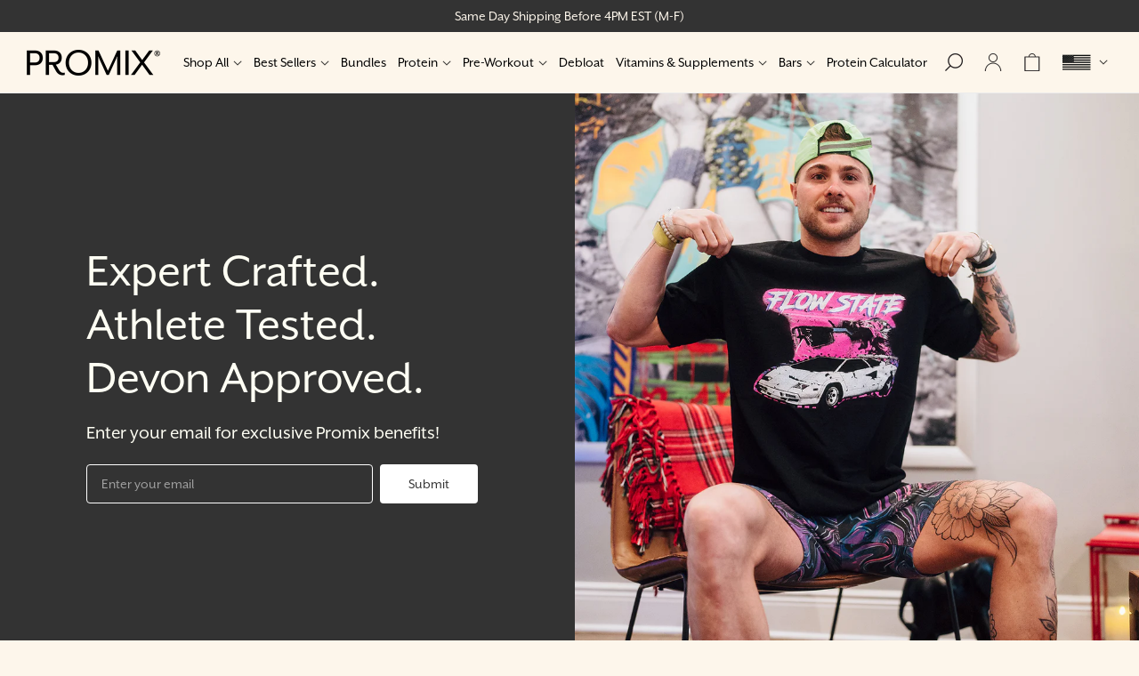

--- FILE ---
content_type: text/html; charset=utf-8
request_url: https://promixnutrition.com/pages/devon-levesque
body_size: 34046
content:
<!doctype html>
<!--[if lt IE 7]><html class="no-js ie6 oldie" lang="en"><![endif]-->
<!--[if IE 7]><html class="no-js ie7 oldie" lang="en"><![endif]-->
<!--[if IE 8]><html class="no-js ie8 oldie" lang="en"><![endif]-->
<!--[if gt IE 8]><!--><html class="no-js" lang="en"><!--<![endif]-->
<head><link rel='preconnect dns-prefetch' href='https://api.config-security.com/' crossorigin />
<link rel='preconnect dns-prefetch' href='https://conf.config-security.com/' crossorigin />
<link rel='preconnect dns-prefetch' href='https://whale.camera/' crossorigin />
<script>
/* >> TriplePixel :: start*/
window.TriplePixelData={TripleName:"promix.myshopify.com",ver:"2.11",plat:"SHOPIFY",isHeadless:false},function(W,H,A,L,E,_,B,N){function O(U,T,P,H,R){void 0===R&&(R=!1),H=new XMLHttpRequest,P?(H.open("POST",U,!0),H.setRequestHeader("Content-Type","application/json")):H.open("GET",U,!0),H.send(JSON.stringify(P||{})),H.onreadystatechange=function(){4===H.readyState&&200===H.status?(R=H.responseText,U.includes(".txt")?eval(R):P||(N[B]=R)):(299<H.status||H.status<200)&&T&&!R&&(R=!0,O(U,T-1,P))}}if(N=window,!N[H+"sn"]){N[H+"sn"]=1,L=function(){return Date.now().toString(36)+"_"+Math.random().toString(36)};try{A.setItem(H,1+(0|A.getItem(H)||0)),(E=JSON.parse(A.getItem(H+"U")||"[]")).push({u:location.href,r:document.referrer,t:Date.now(),id:L()}),A.setItem(H+"U",JSON.stringify(E))}catch(e){}var i,m,p;A.getItem('"!nC`')||(_=A,A=N,A[H]||(E=A[H]=function(t,e,a){return void 0===a&&(a=[]),"State"==t?E.s:(W=L(),(E._q=E._q||[]).push([W,t,e].concat(a)),W)},E.s="Installed",E._q=[],E.ch=W,B="configSecurityConfModel",N[B]=1,O("https://conf.config-security.com/model",5),i=L(),m=A[atob("c2NyZWVu")],_.setItem("di_pmt_wt",i),p={id:i,action:"profile",avatar:_.getItem("auth-security_rand_salt_"),time:m[atob("d2lkdGg=")]+":"+m[atob("aGVpZ2h0")],host:A.TriplePixelData.TripleName,plat:A.TriplePixelData.plat,url:window.location.href,ref:document.referrer,ver:A.TriplePixelData.ver},O("https://api.config-security.com/event",5,p),O("https://whale.camera/live/dot.txt",5)))}}("","TriplePixel",localStorage);
/* << TriplePixel :: end*/
</script>
    
    
    
    
    
      
      
    
  <script type="text/javascript">
!function(){var geq=window.geq=window.geq||[];if(geq.initialize) return;if (geq.invoked){if (window.console && console.error) {console.error("GE snippet included twice.");}return;}geq.invoked = true;geq.methods = ["page", "suppress", "trackOrder", "identify", "addToCart", "callBack", "event"];geq.factory = function(method){return function(){var args = Array.prototype.slice.call(arguments);args.unshift(method);geq.push(args);return geq;};};for (var i = 0; i < geq.methods.length; i++) {var key = geq.methods[i];geq[key] = geq.factory(key);}geq.load = function(key){var script = document.createElement("script");script.type = "text/javascript";script.async = true;if (location.href.includes("vge=true")) {script.src = "https://s3-us-west-2.amazonaws.com/jsstore/a/" + key + "/ge.js?v=" + Math.random();} else {script.src = "https://s3-us-west-2.amazonaws.com/jsstore/a/" + key + "/ge.js";}var first = document.getElementsByTagName("script")[0];first.parentNode.insertBefore(script, first);};geq.SNIPPET_VERSION = "1.6.1";
geq.load("7Q0H40O");}();
</script>
<script>geq.page()</script>
  <script 
        id="script_tag_id"
        data-last-check-status-key="_prevCheckIsOk"
        data-last-check-timestamp-key="_prevCheckTimestamp"
        data-refresh-interval-ms="120000"
        data-script-src="https://d2fj3s7h83rb61.cloudfront.net/Bm6loFlqAq/bin"
        data-app-info="1-1--1.3.6"
        data-app-platform="1"
        data-app-type="1"
        data-app-version="1.3.6">
    (function () {
        var currentScript = document.currentScript;
        var currentScriptDataset = currentScript.dataset;
        var lastCheckStatusKey = currentScriptDataset.lastCheckStatusKey;
        var lastCheckTimestampKey = currentScriptDataset.lastCheckTimestampKey;
        var refreshIntervalMs = parseInt(currentScriptDataset.refreshIntervalMs, 10);
        var scriptSrc = currentScriptDataset.scriptSrc;

        if (lastCheckStatusKey && lastCheckTimestampKey && refreshIntervalMs && scriptSrc && !isNaN(refreshIntervalMs)) {
            if (localStorage.getItem(lastCheckStatusKey) === null) {
                localStorage.setItem(lastCheckStatusKey, String(false));
            }
            
            if (localStorage.getItem(lastCheckTimestampKey) === null){
                localStorage.setItem(lastCheckTimestampKey, String(0));
            }

            var locationHref = document.location.href;
            var now = Date.now();
            var lastCheckStatus = String(localStorage.getItem(lastCheckStatusKey)).toLowerCase() === 'true';
            var lastCheckTimestamp = parseInt(localStorage.getItem(lastCheckTimestampKey), 10);

            if (!isNaN(lastCheckTimestamp)) {
                var needRefreshByInterval = now - lastCheckTimestamp > refreshIntervalMs;

                if (needRefreshByInterval || lastCheckStatus) {
                    var LOAD = 'load';
                    var ERROR = 'error';
                    var script = document.createElement('script');

                    function scriptEventHandler(evt) {
                        var target = evt.target;
                        var evtType = evt.type;

                        var currentCheckStatus = false;
                        var currentCheckTimestamp = Date.now();

                        if (evtType === LOAD) {
                            currentCheckStatus = true;
                        }

                        localStorage.setItem(lastCheckStatusKey, String(currentCheckStatus));
                        localStorage.setItem(lastCheckTimestampKey, String(currentCheckTimestamp));

                        target.removeEventListener(LOAD, scriptEventHandler);
                        target.removeEventListener(ERROR, scriptEventHandler);
                    }

                    if (!locationHref.match(/(\/checkouts\/|\/thank_you)/gi)) {
                        script.defer = true;
                    }

                    script.addEventListener(LOAD, scriptEventHandler);
                    script.addEventListener(ERROR, scriptEventHandler);

                    script.src = scriptSrc;

                    document.head.insertBefore(script, currentScript);
                }
            }
        } else {
            console.error('wrapper is not right configured');
        }
    })();
</script>
  
  <link rel="shortcut icon" href="//promixnutrition.com/cdn/shop/t/170/assets/favicon-new.png?v=143957584878656425751752521380" type="image/png" />
  <meta charset="utf-8" />
  <!--[if IE]><meta http-equiv='X-UA-Compatible' content='IE=edge,chrome=1' /><![endif]--><title>Devon Levesque | Promix Nutrition®</title><meta name="viewport" content="width=device-width, initial-scale=1.0, maximum-scale=1.0" />
  <link rel="canonical" href="https://promixnutrition.com/pages/devon-levesque" /><meta property="og:site_name" content="Promix Nutrition"><meta property="og:url" content="https://promixnutrition.com/pages/devon-levesque"><meta property="og:title" content="Devon Levesque | Promix Nutrition®"><meta property="og:type" content="website"><meta property="og:description" content="Promix Nutrition natural supplements contain only the purest ingredients. Buy high quality, natural protein supplements & more at our online supplements store!"><meta property="og:image" content="http://promixnutrition.com/cdn/shop/files/promix-debloat-probiotic-and-prebiotic-single-serve-stick-packet-florida-orange-1_1024x1024.png?v=1762197989" /><meta property="og:image:secure_url" content="https://promixnutrition.com/cdn/shop/files/promix-debloat-probiotic-and-prebiotic-single-serve-stick-packet-florida-orange-1_1024x1024.png?v=1762197989" /><link rel="stylesheet" href="https://use.typekit.net/kxj4rkv.css"><link href="//promixnutrition.com/cdn/shop/t/170/assets/styles.css?v=108121327779521551011768490430" rel="stylesheet" type="text/css" media="all" />
<link href="//promixnutrition.com/cdn/shop/t/170/assets/landing-page-styles.css?v=127254837039380961701752521607" rel="stylesheet" type="text/css" media="all" />
<script>window.performance && window.performance.mark && window.performance.mark('shopify.content_for_header.start');</script><meta name="google-site-verification" content="uxVb2KZhTO-A93qKOeSX3B7jgVM8RTitHufoVHQy4Jg">
<meta name="google-site-verification" content="bdiF0mxtTlXX2a4tJhltxbplxtVzuZBQl90bbjj7Vjo">
<meta name="google-site-verification" content="uxVb2KZhTO-A93qKOeSX3B7jgVM8RTitHufoVHQy4Jg">
<meta name="facebook-domain-verification" content="lw7lh9asroweqfzo6y9y8a7kmvgvkm">
<meta id="shopify-digital-wallet" name="shopify-digital-wallet" content="/5079565/digital_wallets/dialog">
<meta name="shopify-checkout-api-token" content="200bcde184f087ef9c840fc9dd548c61">
<meta id="in-context-paypal-metadata" data-shop-id="5079565" data-venmo-supported="true" data-environment="production" data-locale="en_US" data-paypal-v4="true" data-currency="USD">
<link rel="alternate" hreflang="x-default" href="https://promixnutrition.com/pages/devon-levesque">
<link rel="alternate" hreflang="en-GB" href="https://promixnutrition.com/en-uk/pages/devon-levesque">
<link rel="alternate" hreflang="en-CA" href="https://promixnutrition.com/en-ca/pages/devon-levesque">
<link rel="alternate" hreflang="en-AU" href="https://promixnutrition.com/en-au/pages/devon-levesque">
<link rel="alternate" hreflang="en-AT" href="https://promixnutrition.com/en-eu/pages/devon-levesque">
<link rel="alternate" hreflang="en-BE" href="https://promixnutrition.com/en-eu/pages/devon-levesque">
<link rel="alternate" hreflang="en-HR" href="https://promixnutrition.com/en-eu/pages/devon-levesque">
<link rel="alternate" hreflang="en-CY" href="https://promixnutrition.com/en-eu/pages/devon-levesque">
<link rel="alternate" hreflang="en-CZ" href="https://promixnutrition.com/en-eu/pages/devon-levesque">
<link rel="alternate" hreflang="en-DK" href="https://promixnutrition.com/en-eu/pages/devon-levesque">
<link rel="alternate" hreflang="en-EE" href="https://promixnutrition.com/en-eu/pages/devon-levesque">
<link rel="alternate" hreflang="en-FI" href="https://promixnutrition.com/en-eu/pages/devon-levesque">
<link rel="alternate" hreflang="en-FR" href="https://promixnutrition.com/en-eu/pages/devon-levesque">
<link rel="alternate" hreflang="en-DE" href="https://promixnutrition.com/en-eu/pages/devon-levesque">
<link rel="alternate" hreflang="en-GR" href="https://promixnutrition.com/en-eu/pages/devon-levesque">
<link rel="alternate" hreflang="en-HU" href="https://promixnutrition.com/en-eu/pages/devon-levesque">
<link rel="alternate" hreflang="en-IE" href="https://promixnutrition.com/en-eu/pages/devon-levesque">
<link rel="alternate" hreflang="en-IT" href="https://promixnutrition.com/en-eu/pages/devon-levesque">
<link rel="alternate" hreflang="en-LV" href="https://promixnutrition.com/en-eu/pages/devon-levesque">
<link rel="alternate" hreflang="en-LT" href="https://promixnutrition.com/en-eu/pages/devon-levesque">
<link rel="alternate" hreflang="en-LU" href="https://promixnutrition.com/en-eu/pages/devon-levesque">
<link rel="alternate" hreflang="en-MT" href="https://promixnutrition.com/en-eu/pages/devon-levesque">
<link rel="alternate" hreflang="en-NL" href="https://promixnutrition.com/en-eu/pages/devon-levesque">
<link rel="alternate" hreflang="en-PL" href="https://promixnutrition.com/en-eu/pages/devon-levesque">
<link rel="alternate" hreflang="en-PT" href="https://promixnutrition.com/en-eu/pages/devon-levesque">
<link rel="alternate" hreflang="en-RO" href="https://promixnutrition.com/en-eu/pages/devon-levesque">
<link rel="alternate" hreflang="en-SK" href="https://promixnutrition.com/en-eu/pages/devon-levesque">
<link rel="alternate" hreflang="en-SI" href="https://promixnutrition.com/en-eu/pages/devon-levesque">
<link rel="alternate" hreflang="en-ES" href="https://promixnutrition.com/en-eu/pages/devon-levesque">
<link rel="alternate" hreflang="en-SE" href="https://promixnutrition.com/en-eu/pages/devon-levesque">
<link rel="alternate" hreflang="en-BG" href="https://promixnutrition.com/en-eu/pages/devon-levesque">
<link rel="alternate" hreflang="en-US" href="https://promixnutrition.com/pages/devon-levesque">
<script async="async" src="/checkouts/internal/preloads.js?locale=en-US"></script>
<link rel="preconnect" href="https://shop.app" crossorigin="anonymous">
<script async="async" src="https://shop.app/checkouts/internal/preloads.js?locale=en-US&shop_id=5079565" crossorigin="anonymous"></script>
<script id="apple-pay-shop-capabilities" type="application/json">{"shopId":5079565,"countryCode":"US","currencyCode":"USD","merchantCapabilities":["supports3DS"],"merchantId":"gid:\/\/shopify\/Shop\/5079565","merchantName":"Promix Nutrition","requiredBillingContactFields":["postalAddress","email","phone"],"requiredShippingContactFields":["postalAddress","email","phone"],"shippingType":"shipping","supportedNetworks":["visa","masterCard","amex","discover","elo","jcb"],"total":{"type":"pending","label":"Promix Nutrition","amount":"1.00"},"shopifyPaymentsEnabled":true,"supportsSubscriptions":true}</script>
<script id="shopify-features" type="application/json">{"accessToken":"200bcde184f087ef9c840fc9dd548c61","betas":["rich-media-storefront-analytics"],"domain":"promixnutrition.com","predictiveSearch":true,"shopId":5079565,"locale":"en"}</script>
<script>var Shopify = Shopify || {};
Shopify.shop = "promix.myshopify.com";
Shopify.locale = "en";
Shopify.currency = {"active":"USD","rate":"1.0"};
Shopify.country = "US";
Shopify.theme = {"name":"Dev Bday Theme, 2025_07_14","id":137576775769,"schema_name":null,"schema_version":null,"theme_store_id":null,"role":"main"};
Shopify.theme.handle = "null";
Shopify.theme.style = {"id":null,"handle":null};
Shopify.cdnHost = "promixnutrition.com/cdn";
Shopify.routes = Shopify.routes || {};
Shopify.routes.root = "/";</script>
<script type="module">!function(o){(o.Shopify=o.Shopify||{}).modules=!0}(window);</script>
<script>!function(o){function n(){var o=[];function n(){o.push(Array.prototype.slice.apply(arguments))}return n.q=o,n}var t=o.Shopify=o.Shopify||{};t.loadFeatures=n(),t.autoloadFeatures=n()}(window);</script>
<script>
  window.ShopifyPay = window.ShopifyPay || {};
  window.ShopifyPay.apiHost = "shop.app\/pay";
  window.ShopifyPay.redirectState = null;
</script>
<script id="shop-js-analytics" type="application/json">{"pageType":"page"}</script>
<script defer="defer" async type="module" src="//promixnutrition.com/cdn/shopifycloud/shop-js/modules/v2/client.init-shop-cart-sync_BApSsMSl.en.esm.js"></script>
<script defer="defer" async type="module" src="//promixnutrition.com/cdn/shopifycloud/shop-js/modules/v2/chunk.common_CBoos6YZ.esm.js"></script>
<script type="module">
  await import("//promixnutrition.com/cdn/shopifycloud/shop-js/modules/v2/client.init-shop-cart-sync_BApSsMSl.en.esm.js");
await import("//promixnutrition.com/cdn/shopifycloud/shop-js/modules/v2/chunk.common_CBoos6YZ.esm.js");

  window.Shopify.SignInWithShop?.initShopCartSync?.({"fedCMEnabled":true,"windoidEnabled":true});

</script>
<script>
  window.Shopify = window.Shopify || {};
  if (!window.Shopify.featureAssets) window.Shopify.featureAssets = {};
  window.Shopify.featureAssets['shop-js'] = {"shop-cart-sync":["modules/v2/client.shop-cart-sync_DJczDl9f.en.esm.js","modules/v2/chunk.common_CBoos6YZ.esm.js"],"init-fed-cm":["modules/v2/client.init-fed-cm_BzwGC0Wi.en.esm.js","modules/v2/chunk.common_CBoos6YZ.esm.js"],"init-windoid":["modules/v2/client.init-windoid_BS26ThXS.en.esm.js","modules/v2/chunk.common_CBoos6YZ.esm.js"],"shop-cash-offers":["modules/v2/client.shop-cash-offers_DthCPNIO.en.esm.js","modules/v2/chunk.common_CBoos6YZ.esm.js","modules/v2/chunk.modal_Bu1hFZFC.esm.js"],"shop-button":["modules/v2/client.shop-button_D_JX508o.en.esm.js","modules/v2/chunk.common_CBoos6YZ.esm.js"],"init-shop-email-lookup-coordinator":["modules/v2/client.init-shop-email-lookup-coordinator_DFwWcvrS.en.esm.js","modules/v2/chunk.common_CBoos6YZ.esm.js"],"shop-toast-manager":["modules/v2/client.shop-toast-manager_tEhgP2F9.en.esm.js","modules/v2/chunk.common_CBoos6YZ.esm.js"],"shop-login-button":["modules/v2/client.shop-login-button_DwLgFT0K.en.esm.js","modules/v2/chunk.common_CBoos6YZ.esm.js","modules/v2/chunk.modal_Bu1hFZFC.esm.js"],"avatar":["modules/v2/client.avatar_BTnouDA3.en.esm.js"],"init-shop-cart-sync":["modules/v2/client.init-shop-cart-sync_BApSsMSl.en.esm.js","modules/v2/chunk.common_CBoos6YZ.esm.js"],"pay-button":["modules/v2/client.pay-button_BuNmcIr_.en.esm.js","modules/v2/chunk.common_CBoos6YZ.esm.js"],"init-shop-for-new-customer-accounts":["modules/v2/client.init-shop-for-new-customer-accounts_DrjXSI53.en.esm.js","modules/v2/client.shop-login-button_DwLgFT0K.en.esm.js","modules/v2/chunk.common_CBoos6YZ.esm.js","modules/v2/chunk.modal_Bu1hFZFC.esm.js"],"init-customer-accounts-sign-up":["modules/v2/client.init-customer-accounts-sign-up_TlVCiykN.en.esm.js","modules/v2/client.shop-login-button_DwLgFT0K.en.esm.js","modules/v2/chunk.common_CBoos6YZ.esm.js","modules/v2/chunk.modal_Bu1hFZFC.esm.js"],"shop-follow-button":["modules/v2/client.shop-follow-button_C5D3XtBb.en.esm.js","modules/v2/chunk.common_CBoos6YZ.esm.js","modules/v2/chunk.modal_Bu1hFZFC.esm.js"],"checkout-modal":["modules/v2/client.checkout-modal_8TC_1FUY.en.esm.js","modules/v2/chunk.common_CBoos6YZ.esm.js","modules/v2/chunk.modal_Bu1hFZFC.esm.js"],"init-customer-accounts":["modules/v2/client.init-customer-accounts_C0Oh2ljF.en.esm.js","modules/v2/client.shop-login-button_DwLgFT0K.en.esm.js","modules/v2/chunk.common_CBoos6YZ.esm.js","modules/v2/chunk.modal_Bu1hFZFC.esm.js"],"lead-capture":["modules/v2/client.lead-capture_Cq0gfm7I.en.esm.js","modules/v2/chunk.common_CBoos6YZ.esm.js","modules/v2/chunk.modal_Bu1hFZFC.esm.js"],"shop-login":["modules/v2/client.shop-login_BmtnoEUo.en.esm.js","modules/v2/chunk.common_CBoos6YZ.esm.js","modules/v2/chunk.modal_Bu1hFZFC.esm.js"],"payment-terms":["modules/v2/client.payment-terms_BHOWV7U_.en.esm.js","modules/v2/chunk.common_CBoos6YZ.esm.js","modules/v2/chunk.modal_Bu1hFZFC.esm.js"]};
</script>
<script>(function() {
  var isLoaded = false;
  function asyncLoad() {
    if (isLoaded) return;
    isLoaded = true;
    var urls = ["https:\/\/scripts.juniphq.com\/v1\/junip_shopify.js?shop=promix.myshopify.com","https:\/\/schemaplusfiles.s3.amazonaws.com\/loader.min.js?shop=promix.myshopify.com","https:\/\/services.nofraud.com\/js\/device.js?shop=promix.myshopify.com","https:\/\/customer-first-focus.b-cdn.net\/cffOrderifyLoader_min.js?shop=promix.myshopify.com","https:\/\/pdq-scripts.pdqprod.link\/pdq-plugins.js?shop=promix.myshopify.com","https:\/\/sdk.postscript.io\/sdk-script-loader.bundle.js?shopId=24400\u0026shop=promix.myshopify.com","https:\/\/cdn.attn.tv\/promixnutrition\/dtag.js?shop=promix.myshopify.com"];
    for (var i = 0; i < urls.length; i++) {
      var s = document.createElement('script');
      s.type = 'text/javascript';
      s.async = true;
      s.src = urls[i];
      var x = document.getElementsByTagName('script')[0];
      x.parentNode.insertBefore(s, x);
    }
  };
  if(window.attachEvent) {
    window.attachEvent('onload', asyncLoad);
  } else {
    window.addEventListener('load', asyncLoad, false);
  }
})();</script>
<script id="__st">var __st={"a":5079565,"offset":-18000,"reqid":"73bafa20-b351-4816-b2cd-5583cf401ad5-1768858817","pageurl":"promixnutrition.com\/pages\/devon-levesque","s":"pages-86110928985","u":"d6c0ec92c8ed","p":"page","rtyp":"page","rid":86110928985};</script>
<script>window.ShopifyPaypalV4VisibilityTracking = true;</script>
<script id="captcha-bootstrap">!function(){'use strict';const t='contact',e='account',n='new_comment',o=[[t,t],['blogs',n],['comments',n],[t,'customer']],c=[[e,'customer_login'],[e,'guest_login'],[e,'recover_customer_password'],[e,'create_customer']],r=t=>t.map((([t,e])=>`form[action*='/${t}']:not([data-nocaptcha='true']) input[name='form_type'][value='${e}']`)).join(','),a=t=>()=>t?[...document.querySelectorAll(t)].map((t=>t.form)):[];function s(){const t=[...o],e=r(t);return a(e)}const i='password',u='form_key',d=['recaptcha-v3-token','g-recaptcha-response','h-captcha-response',i],f=()=>{try{return window.sessionStorage}catch{return}},m='__shopify_v',_=t=>t.elements[u];function p(t,e,n=!1){try{const o=window.sessionStorage,c=JSON.parse(o.getItem(e)),{data:r}=function(t){const{data:e,action:n}=t;return t[m]||n?{data:e,action:n}:{data:t,action:n}}(c);for(const[e,n]of Object.entries(r))t.elements[e]&&(t.elements[e].value=n);n&&o.removeItem(e)}catch(o){console.error('form repopulation failed',{error:o})}}const l='form_type',E='cptcha';function T(t){t.dataset[E]=!0}const w=window,h=w.document,L='Shopify',v='ce_forms',y='captcha';let A=!1;((t,e)=>{const n=(g='f06e6c50-85a8-45c8-87d0-21a2b65856fe',I='https://cdn.shopify.com/shopifycloud/storefront-forms-hcaptcha/ce_storefront_forms_captcha_hcaptcha.v1.5.2.iife.js',D={infoText:'Protected by hCaptcha',privacyText:'Privacy',termsText:'Terms'},(t,e,n)=>{const o=w[L][v],c=o.bindForm;if(c)return c(t,g,e,D).then(n);var r;o.q.push([[t,g,e,D],n]),r=I,A||(h.body.append(Object.assign(h.createElement('script'),{id:'captcha-provider',async:!0,src:r})),A=!0)});var g,I,D;w[L]=w[L]||{},w[L][v]=w[L][v]||{},w[L][v].q=[],w[L][y]=w[L][y]||{},w[L][y].protect=function(t,e){n(t,void 0,e),T(t)},Object.freeze(w[L][y]),function(t,e,n,w,h,L){const[v,y,A,g]=function(t,e,n){const i=e?o:[],u=t?c:[],d=[...i,...u],f=r(d),m=r(i),_=r(d.filter((([t,e])=>n.includes(e))));return[a(f),a(m),a(_),s()]}(w,h,L),I=t=>{const e=t.target;return e instanceof HTMLFormElement?e:e&&e.form},D=t=>v().includes(t);t.addEventListener('submit',(t=>{const e=I(t);if(!e)return;const n=D(e)&&!e.dataset.hcaptchaBound&&!e.dataset.recaptchaBound,o=_(e),c=g().includes(e)&&(!o||!o.value);(n||c)&&t.preventDefault(),c&&!n&&(function(t){try{if(!f())return;!function(t){const e=f();if(!e)return;const n=_(t);if(!n)return;const o=n.value;o&&e.removeItem(o)}(t);const e=Array.from(Array(32),(()=>Math.random().toString(36)[2])).join('');!function(t,e){_(t)||t.append(Object.assign(document.createElement('input'),{type:'hidden',name:u})),t.elements[u].value=e}(t,e),function(t,e){const n=f();if(!n)return;const o=[...t.querySelectorAll(`input[type='${i}']`)].map((({name:t})=>t)),c=[...d,...o],r={};for(const[a,s]of new FormData(t).entries())c.includes(a)||(r[a]=s);n.setItem(e,JSON.stringify({[m]:1,action:t.action,data:r}))}(t,e)}catch(e){console.error('failed to persist form',e)}}(e),e.submit())}));const S=(t,e)=>{t&&!t.dataset[E]&&(n(t,e.some((e=>e===t))),T(t))};for(const o of['focusin','change'])t.addEventListener(o,(t=>{const e=I(t);D(e)&&S(e,y())}));const B=e.get('form_key'),M=e.get(l),P=B&&M;t.addEventListener('DOMContentLoaded',(()=>{const t=y();if(P)for(const e of t)e.elements[l].value===M&&p(e,B);[...new Set([...A(),...v().filter((t=>'true'===t.dataset.shopifyCaptcha))])].forEach((e=>S(e,t)))}))}(h,new URLSearchParams(w.location.search),n,t,e,['guest_login'])})(!0,!0)}();</script>
<script integrity="sha256-4kQ18oKyAcykRKYeNunJcIwy7WH5gtpwJnB7kiuLZ1E=" data-source-attribution="shopify.loadfeatures" defer="defer" src="//promixnutrition.com/cdn/shopifycloud/storefront/assets/storefront/load_feature-a0a9edcb.js" crossorigin="anonymous"></script>
<script crossorigin="anonymous" defer="defer" src="//promixnutrition.com/cdn/shopifycloud/storefront/assets/shopify_pay/storefront-65b4c6d7.js?v=20250812"></script>
<script data-source-attribution="shopify.dynamic_checkout.dynamic.init">var Shopify=Shopify||{};Shopify.PaymentButton=Shopify.PaymentButton||{isStorefrontPortableWallets:!0,init:function(){window.Shopify.PaymentButton.init=function(){};var t=document.createElement("script");t.src="https://promixnutrition.com/cdn/shopifycloud/portable-wallets/latest/portable-wallets.en.js",t.type="module",document.head.appendChild(t)}};
</script>
<script data-source-attribution="shopify.dynamic_checkout.buyer_consent">
  function portableWalletsHideBuyerConsent(e){var t=document.getElementById("shopify-buyer-consent"),n=document.getElementById("shopify-subscription-policy-button");t&&n&&(t.classList.add("hidden"),t.setAttribute("aria-hidden","true"),n.removeEventListener("click",e))}function portableWalletsShowBuyerConsent(e){var t=document.getElementById("shopify-buyer-consent"),n=document.getElementById("shopify-subscription-policy-button");t&&n&&(t.classList.remove("hidden"),t.removeAttribute("aria-hidden"),n.addEventListener("click",e))}window.Shopify?.PaymentButton&&(window.Shopify.PaymentButton.hideBuyerConsent=portableWalletsHideBuyerConsent,window.Shopify.PaymentButton.showBuyerConsent=portableWalletsShowBuyerConsent);
</script>
<script data-source-attribution="shopify.dynamic_checkout.cart.bootstrap">document.addEventListener("DOMContentLoaded",(function(){function t(){return document.querySelector("shopify-accelerated-checkout-cart, shopify-accelerated-checkout")}if(t())Shopify.PaymentButton.init();else{new MutationObserver((function(e,n){t()&&(Shopify.PaymentButton.init(),n.disconnect())})).observe(document.body,{childList:!0,subtree:!0})}}));
</script>
<link id="shopify-accelerated-checkout-styles" rel="stylesheet" media="screen" href="https://promixnutrition.com/cdn/shopifycloud/portable-wallets/latest/accelerated-checkout-backwards-compat.css" crossorigin="anonymous">
<style id="shopify-accelerated-checkout-cart">
        #shopify-buyer-consent {
  margin-top: 1em;
  display: inline-block;
  width: 100%;
}

#shopify-buyer-consent.hidden {
  display: none;
}

#shopify-subscription-policy-button {
  background: none;
  border: none;
  padding: 0;
  text-decoration: underline;
  font-size: inherit;
  cursor: pointer;
}

#shopify-subscription-policy-button::before {
  box-shadow: none;
}

      </style>

<script>window.performance && window.performance.mark && window.performance.mark('shopify.content_for_header.end');</script>
<meta name="google-site-verification" content="fan__YpDt6k322MB9qsAjVds1b9V8dBYK7yYkuFqYQw" />
  <meta name="google-site-verification" content="aGa8_3tKhbUjdxZbdqTyPZ-bPwbysKpy9CEKzNyG8Hw" />
  <meta name="msvalidate.01" content="FB9C3841D88B0122CC8ED4320A53AC37" /><script src="https://07fe5b46faae48e1804a11f4e1e3a7f7.js.ubembed.com" async></script>
<script defer src="https://cdn.userway.org/widget.js" data-account="oUeZAZx7H4"></script><!-- BEGIN app block: shopify://apps/consentmo-gdpr/blocks/gdpr_cookie_consent/4fbe573f-a377-4fea-9801-3ee0858cae41 -->


<!-- END app block --><!-- BEGIN app block: shopify://apps/intelligems-a-b-testing/blocks/intelligems-script/fa83b64c-0c77-4c0c-b4b2-b94b42f5ef19 --><script>
  window._template = {
    directory: "",
    name: "page",
    suffix: "landing_athlete",
  };
  window.__productIdFromTemplate = null;
  window.__plpCollectionIdFromTemplate = null;
</script>
<script type="module" blocking="render" fetchpriority="high" src="https://cdn.intelligems.io/esm/76e1aec91036/bundle.js" data-em-disable async></script>


<!-- END app block --><!-- BEGIN app block: shopify://apps/fondue-cashback-promotions/blocks/caseback-embed/dcfd972d-99c5-4526-b55b-2d76e990dec8 -->
<script
  async
  id="fondue-cashback"
  src="https://public.getfondue.com/cashback-extension/cart/fundle.js?v=821da3e2628e25ac60abd6ec2b6827939ad14f8e"
  api="AJAX"
  shop="promix.myshopify.com"
  type="application/javascript">
</script>


<!-- END app block --><!-- BEGIN app block: shopify://apps/attentive/blocks/attn-tag/8df62c72-8fe4-407e-a5b3-72132be30a0d --><script type="text/javascript" src="https://cdn.attn.tv/promixnutrition/dtag.js?source=app-embed" defer="defer"></script>


<!-- END app block --><!-- BEGIN app block: shopify://apps/klaviyo-email-marketing-sms/blocks/klaviyo-onsite-embed/2632fe16-c075-4321-a88b-50b567f42507 -->












  <script async src="https://static.klaviyo.com/onsite/js/MV2njj/klaviyo.js?company_id=MV2njj"></script>
  <script>!function(){if(!window.klaviyo){window._klOnsite=window._klOnsite||[];try{window.klaviyo=new Proxy({},{get:function(n,i){return"push"===i?function(){var n;(n=window._klOnsite).push.apply(n,arguments)}:function(){for(var n=arguments.length,o=new Array(n),w=0;w<n;w++)o[w]=arguments[w];var t="function"==typeof o[o.length-1]?o.pop():void 0,e=new Promise((function(n){window._klOnsite.push([i].concat(o,[function(i){t&&t(i),n(i)}]))}));return e}}})}catch(n){window.klaviyo=window.klaviyo||[],window.klaviyo.push=function(){var n;(n=window._klOnsite).push.apply(n,arguments)}}}}();</script>

  




  <script>
    window.klaviyoReviewsProductDesignMode = false
  </script>







<!-- END app block --><!-- BEGIN app block: shopify://apps/growi-creator-management/blocks/growi-embed/419e0351-1ff7-4f90-8ee9-8dc5c04a0f9c --><script src="https://cdn.shopify.com/extensions/019bd7a7-cd44-7b89-abed-a169cc77d7fc/growi-212/assets/cookie-utils.js" defer="defer"></script>
<script>
  console.log('growi-embed.liquid');
  console.log('🔵 [GROWI-EMBED] growi-embed.liquid inline script STARTED, v.1.7.27');
  console.log('🔵 [GROWI-EMBED] Script execution timestamp:', new Date().toISOString());
  console.log('🔵 [GROWI-EMBED] Document readyState:', document.readyState);
  console.log('🔵 [GROWI-EMBED] window.growiCookieUtils exists?', typeof window.growiCookieUtils !== 'undefined');
  if (typeof window.growiCookieUtils !== 'undefined') {
    console.log('✅ [GROWI-EMBED] Cookie utils ALREADY available!', window.growiCookieUtils);
  } else {
    console.log('⏳ [GROWI-EMBED] Cookie utils NOT YET available, will wait...');
  }

  (function () {
    // Default customization settings
    const defaultCustomization = {
      popup_enabled: true,
      heading_text: null,
      body_text: null,
      button_text: null,
      helper_text: null,
      background_color: '#ffffff',
      text_color: '#000000',
      button_color: '#2c2c2c',
      button_text_color: '#ffffff',
      banner_enabled: false,
      banner_top_offset: 0,
    };

    // Fetch customization settings from API
    async function fetchCustomization(affiliateTag) {
      try {
        const response = await fetch(
          `https://api.growi.io/api/v1/campaigns/ambassador_program_customization?affiliate_tag=${encodeURIComponent(
            affiliateTag
          )}&url=${encodeURIComponent(window.location.href)}`,
          {
            method: 'GET',
            headers: {
              'Content-Type': 'application/json',
            },
          }
        );

        if (!response.ok) {
          console.warn('Customization API returned error, returning null');
          return null;
        }

        const data = await response.json();

        if (data.success && data.customization) {
          console.log('✅ Loaded customization settings:', data.customization);
          return data.customization;
        } else {
          console.log('ℹ️ No customization found, returning null');
          return null;
        }
      } catch (error) {
        console.error('Failed to fetch customization, returning null:', error);
        return null;
      }
    }

    function showDiscountModal(discountCode, affiliateName, discountValue, discountType, affiliateId) {
      console.log('showDiscountModal', discountCode, affiliateName, discountValue, discountType, affiliateId);

      if (
        !discountValue ||
        discountValue === '0' ||
        discountValue === 0 ||
        discountValue === null ||
        discountValue === undefined ||
        discountValue === 'null'
      )
        return;
      // Prevent duplicate modals
      if (document.getElementById('__growi-modal-overlay')) return;

      const overlay = document.createElement('div');
      overlay.id = '__growi-modal-overlay';
      overlay.style.cssText = `
        display:block;
        position:fixed;
        top:0; left:0;
        width:100%; height:100%;
        background-color:rgba(0,0,0,0.5);
        z-index:9998;
      `;

      const modal = document.createElement('div');
      modal.className = '__growi_modal_content';
      modal.style.cssText = `
        display:block;
        background-color:white;
        z-index:9999;
        border-top:10px solid #2C2C2C;
        border-radius:10px;
        text-align:center;
        margin:auto;
        min-height:400px;
        height:auto;
        position:fixed;
        top:50%; left:50%;
        transform:translate(-50%, -50%);
        width:90%; max-width:500px;
      `;

      // Add mobile-specific styles
      const mobileStyles = document.createElement('style');
      mobileStyles.textContent = `
        @media (max-width: 768px) {
          .__growi_modal_content {
            top: calc(50% + 20px) !important;
          }
        }
        @media (max-width: 480px) {
          .__growi_modal_content {
            top: calc(50% + 30px) !important;
          }
        }
      `;
      document.head.appendChild(mobileStyles);

      modal.innerHTML = `
        <div class="__growi-modal-inner" style="display:block;position:relative;width:100%;height:100%;padding:40px 40px 40px 40px;box-sizing:border-box;">
          <button id="__growi-close-modal" style="position:absolute;top:15px;right:15px;background-color:transparent;border:none;cursor:pointer;z-index:10000;padding:5px;">
            <svg style="fill:#000000" height="20px" width="20px" viewBox="0 0 490 490" xmlns="http://www.w3.org/2000/svg">
              <polygon points="456.851,0 245,212.564 33.149,0 0.708,32.337
                212.669,245.004 0.708,457.678 33.149,490
                245,277.443 456.851,490 489.292,457.678
                277.331,245.004 489.292,32.337"/>
            </svg>
          </button>

          <div style="text-align:center;width:100%;">
            <p style="text-align:center;margin:0 0 20px 0;">
            <img src="https://d2pnkb2a79l965.cloudfront.net/party-popper-emoji.png" style="width:80px;height:80px;display:inline-block;">
          </p>
          <h2 style="
            text-align:center;
            font-size:2.5em;
            line-height:1em;
              margin:0.5em 0;
            font-family:-apple-system, Inter, BlinkMacSystemFont, Segoe UI, Roboto,
              Helvetica Neue, Arial, Noto Sans, sans-serif, Apple Color Emoji,
              Segoe UI Emoji, Segoe UI Symbol, Noto Color Emoji;
            font-weight:bold;
            color:#000000;
          ">
              ${affiliateName ? decodeURIComponent(affiliateName) : "We've"} sent you ${discountValue}${
        discountType === 'percentage' ? '%' : '$'
      } off!
          </h2>
          <h3 style="
            text-align:center;
            font-size:1.3em;
              margin:0.8em 0;
            color:#9aaab9;
            font-family:-apple-system, Inter, BlinkMacSystemFont, Segoe UI, Roboto,
              Helvetica Neue, Arial, Noto Sans, sans-serif, Apple Color Emoji,
              Segoe UI Emoji, Segoe UI Symbol, Noto Color Emoji;
          ">
              Click below to redeem your discount code
          </h3>
          <button id="__growi-redeem-btn" style="
            display:block;
              margin:20px auto 0 auto;
            padding:12px 20px;
            width:230px;
            background-color:#2c2c2c;
            color:#ffffff;
            border:1px solid #535459;
            border-radius:5px;
            font-size:1.2em;
            cursor:pointer;
            font-family:-apple-system, Inter, BlinkMacSystemFont, Segoe UI, Roboto,
              Helvetica Neue, Arial, Noto Sans, sans-serif, Apple Color Emoji,
              Segoe UI Emoji, Segoe UI Symbol, Noto Color Emoji;
          ">
            Redeem Coupon
          </button>
            <div style="font-size:0.8em;color:#9aaab9;margin-top:10px;text-align:center;">
            <em>Your discount will automatically be applied at checkout</em>
            </div>
          </div>
        </div>
      `;

      overlay.appendChild(modal);
      document.body.appendChild(overlay);

      // Close handler
      document.getElementById('__growi-close-modal').onclick = () => {
        window.growiCookieUtils.setCookie('discount_seen', `${affiliateId.toLowerCase()}`, -1);
        overlay.remove();
      };

      // Redeem handler
      document.getElementById('__growi-redeem-btn').onclick = () => {
        const redeemBtn = document.getElementById('__growi-redeem-btn');

        // Set loading state
        redeemBtn.disabled = true;
        redeemBtn.style.cursor = 'not-allowed';
        redeemBtn.innerHTML = `
          <svg style="animation: spin 1s linear infinite; width: 20px; height: 20px; display: inline-block; margin-right: 8px;" viewBox="0 0 24 24" fill="none" xmlns="http://www.w3.org/2000/svg">
            <circle cx="12" cy="12" r="10" stroke="currentColor" stroke-width="4" stroke-dasharray="31.416" stroke-dashoffset="31.416" fill="none" stroke-linecap="round"/>
          </svg>
          Loading...
        `;

        // Add spinning animation
        const style = document.createElement('style');
        style.textContent = `
          @keyframes spin {
            0% { transform: rotate(0deg); }
            100% { transform: rotate(360deg); }
          }
        `;
        document.head.appendChild(style);

        // Simulate loading delay then show discount code
        setTimeout(() => {
          // Replace button with discount code
          redeemBtn.style.display = 'none';

          // Create discount code container
          const discountCodeDiv = document.createElement('div');
          discountCodeDiv.id = '__growi-discount-code';
          discountCodeDiv.style.cssText = `
            background-color:#ecf0ff;
            display:block;
            width:90%;
            margin:20px auto 0 auto;
            text-align:center;
            color:#3860fb;
            font-size:25px;
            padding:8px;
            cursor:pointer;
            border-radius:5px;
            font-weight:bold;
            font-family:-apple-system, Inter, BlinkMacSystemFont, Segoe UI, Roboto,
              Helvetica Neue, Arial, Noto Sans, sans-serif;
          `;
          discountCodeDiv.innerHTML = `
            ${discountCode.toUpperCase()}
            <img src="https://d2pnkb2a79l965.cloudfront.net/copy-blue-icon.png" style="width:22px;margin-bottom:-5px;display:inline;">
          `;

          // Add copy functionality
          discountCodeDiv.onclick = () => {
            navigator.clipboard
              .writeText(discountCode.toUpperCase())
              .then(() => {
                // Show copied feedback under the code
                let copiedText = document.getElementById('__growi-copied-text');
                if (!copiedText) {
                  copiedText = document.createElement('div');
                  copiedText.id = '__growi-copied-text';
                  copiedText.style.cssText = `
                  font-size:0.9em;
                  color:#28a745;
                  margin-top:8px;
                  text-align:center;
                `;
                  discountCodeDiv.parentNode.insertBefore(copiedText, discountCodeDiv.nextSibling);
                }
                copiedText.innerHTML = '✓ Discount applied!';
              })
              .catch(() => {
                // Fallback for older browsers
                const textArea = document.createElement('textarea');
                textArea.value = discountCode.toUpperCase();
                document.body.appendChild(textArea);
                textArea.select();
                document.execCommand('copy');
                document.body.removeChild(textArea);

                let copiedText = document.getElementById('__growi-copied-text');
                if (!copiedText) {
                  copiedText = document.createElement('div');
                  copiedText.id = '__growi-copied-text';
                  copiedText.style.cssText = `
                  font-size:0.9em;
                  color:#28a745;
                  margin-top:8px;
                  text-align:center;
                `;
                  discountCodeDiv.parentNode.insertBefore(copiedText, discountCodeDiv.nextSibling);
                }
                copiedText.innerHTML = '✓ Discount applied!';
              });
          };

          // Insert the discount code div after the button
          redeemBtn.parentNode.insertBefore(discountCodeDiv, redeemBtn.nextSibling);
        }, 1500);

        window.growiCookieUtils.setCookie('discount_seen', `${affiliateId.toLowerCase()}`);
      };
    }

    async function showDiscountModalV2(discountCode, affiliateName, discountValue, discountType, affiliateId) {
      console.log('showDiscountModalV2', discountCode, affiliateName, discountValue, discountType, affiliateId);

      if (
        !discountValue ||
        discountValue === '0' ||
        discountValue === 0 ||
        discountValue === null ||
        discountValue === undefined ||
        discountValue === 'null'
      )
        return;

      // Fetch customization from API
      const customization = await fetchCustomization(affiliateId);

      // If no customization exists, fall back to the original showDiscountModal
      if (!customization) {
        console.log('ℹ️ No customization available, falling back to default modal');
        showDiscountModal(discountCode, affiliateName, discountValue, discountType, affiliateId);
        return;
      }

      // Prevent duplicate modals
      if (document.getElementById('__growi-modal-overlay')) return;

      // Merge customization with defaults
      const config = { ...defaultCustomization, ...customization };

      // Check if popup is enabled
      if (!config.popup_enabled) {
        console.log('ℹ️ Popup is disabled by customization settings');

        if (config.banner_enabled) {
          window.growiCookieUtils.setCookie('discount_seen', affiliateId.toLowerCase());
          showBanner(affiliateId, discountCode, customization);
        }

        return;
      }

      const headingText =
        config.heading_text ||
        `${affiliateName ? decodeURIComponent(affiliateName) : "We've"} sent you ${discountValue}${
          discountType === 'percentage' ? '%' : '$'
        } off!`;
      const bodyText = config.body_text || 'Click below to redeem your discount code';
      const buttonText = config.button_text || 'Redeem Coupon';
      const helperText = config.helper_text || 'Your discount will automatically be applied at checkout';
      const buttonMarkup = config.hide_button
        ? ''
        : `<button id="__growi-redeem-btn" style="
            display:block;
              margin:20px auto 0 auto;
            padding:12px 20px;
            width:230px;
            background-color:${config.button_color};
            color:${config.button_text_color};
            border:1px solid ${config.button_color};
            border-radius:5px;
            font-size:1.2em;
            cursor:pointer;
            font-family:-apple-system, Inter, BlinkMacSystemFont, Segoe UI, Roboto,
              Helvetica Neue, Arial, Noto Sans, sans-serif, Apple Color Emoji,
              Segoe UI Emoji, Segoe UI Symbol, Noto Color Emoji;
          ">
            ${buttonText}
          </button>`;
      const helperMarkup = `
            <div style="font-size:0.8em;color:${config.text_color};opacity:0.7;margin-top:10px;text-align:center;">
            <em>${helperText}</em>
            </div>
          `;

      const overlay = document.createElement('div');
      overlay.id = '__growi-modal-overlay';
      overlay.style.cssText = `
        display:block;
        position:fixed;
        top:0; left:0;
        width:100%; height:100%;
        background-color:rgba(0,0,0,0.5);
        z-index:9998;
      `;

      const modal = document.createElement('div');
      modal.className = '__growi_modal_content';
      modal.style.cssText = `
        display:block;
        background-color:${config.background_color};
        z-index:9999;
        border-top:10px solid #2C2C2C;
        border-radius:10px;
        text-align:center;
        margin:auto;
        min-height:400px;
        height:auto;
        position:fixed;
        top:50%; left:50%;
        transform:translate(-50%, -50%);
        width:90%; max-width:500px;
      `;

      // Add mobile-specific styles
      const mobileStyles = document.createElement('style');
      mobileStyles.textContent = `
        @media (max-width: 768px) {
          .__growi_modal_content {
            top: calc(50% + 20px) !important;
          }
        }
        @media (max-width: 480px) {
          .__growi_modal_content {
            top: calc(50% + 30px) !important;
          }
        }
      `;
      document.head.appendChild(mobileStyles);

      modal.innerHTML = `
        <div class="__growi-modal-inner" style="display:block;position:relative;width:100%;height:100%;padding:40px 40px 40px 40px;box-sizing:border-box;">
          <button id="__growi-close-modal" style="position:absolute;top:15px;right:15px;background-color:transparent;border:none;cursor:pointer;z-index:10000;padding:5px;">
            <svg style="fill:${config.text_color}" height="20px" width="20px" viewBox="0 0 490 490" xmlns="http://www.w3.org/2000/svg">
              <polygon points="456.851,0 245,212.564 33.149,0 0.708,32.337
                212.669,245.004 0.708,457.678 33.149,490
                245,277.443 456.851,490 489.292,457.678
                277.331,245.004 489.292,32.337"/>
            </svg>
          </button>

          <div style="text-align:center;width:100%;">
            <p style="text-align:center;margin:0 0 20px 0;">
            <img src="https://d2pnkb2a79l965.cloudfront.net/party-popper-emoji.png" style="width:80px;height:80px;display:inline-block;">
          </p>
          <h2 style="
            text-align:center;
            font-size:2.5em;
            line-height:1em;
              margin:0.5em 0;
            font-family:-apple-system, Inter, BlinkMacSystemFont, Segoe UI, Roboto,
              Helvetica Neue, Arial, Noto Sans, sans-serif, Apple Color Emoji,
              Segoe UI Emoji, Segoe UI Symbol, Noto Color Emoji;
            font-weight:bold;
            color:${config.text_color};
          ">
              ${headingText}
          </h2>
          <h3 style="
            text-align:center;
            font-size:1.3em;
              margin:0.8em 0;
            color:${config.text_color};
            opacity:0.7;
            font-family:-apple-system, Inter, BlinkMacSystemFont, Segoe UI, Roboto,
              Helvetica Neue, Arial, Noto Sans, sans-serif, Apple Color Emoji,
              Segoe UI Emoji, Segoe UI Symbol, Noto Color Emoji;
          ">
              ${bodyText}
          </h3>
          ${buttonMarkup}
          ${helperMarkup}
          </div>
        </div>
      `;

      overlay.appendChild(modal);
      document.body.appendChild(overlay);

      // Close handler
      const closeButton = document.getElementById('__growi-close-modal');
      if (closeButton) {
        closeButton.onclick = () => {
          window.growiCookieUtils.setCookie('discount_seen', affiliateId.toLowerCase(), -1);
          overlay.remove();
        };
      }

      // Redeem handler
      const redeemBtn = document.getElementById('__growi-redeem-btn');
      if (redeemBtn) {
        redeemBtn.onclick = () => {
          // Set loading state (preserve custom button colors)
          redeemBtn.disabled = true;
          redeemBtn.style.cursor = 'not-allowed';
          redeemBtn.style.backgroundColor = config.button_color;
          redeemBtn.style.color = config.button_text_color;
          redeemBtn.innerHTML = `
          <svg style="animation: spin 1s linear infinite; width: 20px; height: 20px; display: inline-block; margin-right: 8px;" viewBox="0 0 24 24" fill="none" xmlns="http://www.w3.org/2000/svg">
            <circle cx="12" cy="12" r="10" stroke="currentColor" stroke-width="4" stroke-dasharray="31.416" stroke-dashoffset="31.416" fill="none" stroke-linecap="round"/>
          </svg>
          Loading...
        `;

          // Add spinning animation
          const style = document.createElement('style');
          style.textContent = `
          @keyframes spin {
            0% { transform: rotate(0deg); }
            100% { transform: rotate(360deg); }
          }
        `;
          document.head.appendChild(style);

          // Simulate loading delay then show discount code
          setTimeout(() => {
            // Replace button with discount code
            redeemBtn.style.display = 'none';

            // Create discount code container
            const discountCodeDiv = document.createElement('div');
            discountCodeDiv.id = '__growi-discount-code';
            discountCodeDiv.style.cssText = `
            background-color:#ecf0ff;
            display:block;
            width:90%;
            margin:20px auto 0 auto;
            text-align:center;
            color:#3860fb;
            font-size:25px;
            padding:8px;
            cursor:pointer;
            border-radius:5px;
            font-weight:bold;
            font-family:-apple-system, Inter, BlinkMacSystemFont, Segoe UI, Roboto,
              Helvetica Neue, Arial, Noto Sans, sans-serif;
          `;
            discountCodeDiv.innerHTML = `
            ${discountCode.toUpperCase()}
            <img src="https://d2pnkb2a79l965.cloudfront.net/copy-blue-icon.png" style="width:22px;margin-bottom:-5px;display:inline;">
          `;

            // Add copy functionality
            discountCodeDiv.onclick = () => {
              navigator.clipboard
                .writeText(discountCode.toUpperCase())
                .then(() => {
                  // Show copied feedback under the code
                  let copiedText = document.getElementById('__growi-copied-text');
                  if (!copiedText) {
                    copiedText = document.createElement('div');
                    copiedText.id = '__growi-copied-text';
                    copiedText.style.cssText = `
                  font-size:0.9em;
                  color:#28a745;
                  margin-top:8px;
                  text-align:center;
                `;
                    discountCodeDiv.parentNode.insertBefore(copiedText, discountCodeDiv.nextSibling);
                  }
                  copiedText.innerHTML = '✓ Discount applied!';
                })
                .catch(() => {
                  // Fallback for older browsers
                  const textArea = document.createElement('textarea');
                  textArea.value = discountCode.toUpperCase();
                  document.body.appendChild(textArea);
                  textArea.select();
                  document.execCommand('copy');
                  document.body.removeChild(textArea);

                  let copiedText = document.getElementById('__growi-copied-text');
                  if (!copiedText) {
                    copiedText = document.createElement('div');
                    copiedText.id = '__growi-copied-text';
                    copiedText.style.cssText = `
                  font-size:0.9em;
                  color:#28a745;
                  margin-top:8px;
                  text-align:center;
                `;
                    discountCodeDiv.parentNode.insertBefore(copiedText, discountCodeDiv.nextSibling);
                  }
                  copiedText.innerHTML = '✓ Discount applied!';
                });
            };

            // Insert the discount code div after the button
            redeemBtn.parentNode.insertBefore(discountCodeDiv, redeemBtn.nextSibling);
          }, 1500);

          window.growiCookieUtils.setCookie('discount_seen', affiliateId.toLowerCase());
        };
      }
    }

    async function showBanner(affiliateId, discountCode, customizationData = null) {
      // Prevent duplicate banners
      if (document.getElementById('__growi-banner')) return;

      // Fetch customization from API if not provided
      const customization = customizationData || (await fetchCustomization(affiliateId));

      // If no customization exists or banner not enabled, return
      if (!customization || !customization.banner_enabled) {
        console.log('ℹ️ Banner is disabled or no customization available');
        return;
      }

      // Merge customization with defaults
      const config = { ...defaultCustomization, ...customization };

      const affiliateName = window.growiCookieUtils.getCookie('affiliate_name');
      const discountValue = window.growiCookieUtils.getCookie('discount_value');
      const discountType = window.growiCookieUtils.getCookie('discount_type');

      const bannerHeading =
        config.heading_text ||
        `${affiliateName ? decodeURIComponent(affiliateName) : 'We'} sent you ${discountValue}${
          discountType === 'percentage' ? '%' : '$'
        } off!`;
      const bannerSubtext = config.body_text || `Click below to redeem your discount code`;
      const bannerButtonText = config.button_text || 'Redeem Coupon';
      const bannerButtonMarkup = config.hide_button
        ? ''
        : `<button id="__growi-banner-btn" style="
          padding: 14px 24px;
          background-color: ${config.button_color};
          color: ${config.button_text_color};
          border: none;
          border-radius: 6px;
          font-size: 16px;
          font-weight: 600;
          cursor: pointer;
          white-space: nowrap;
          flex-shrink: 0;
          font-family: -apple-system, Inter, BlinkMacSystemFont, Segoe UI, Roboto,
            Helvetica Neue, Arial, Noto Sans, sans-serif;
          transition: opacity 0.2s;
        ">
          ${bannerButtonText}
        </button>`;

      // Create banner element
      const banner = document.createElement('div');
      banner.id = '__growi-banner';
      banner.style.cssText = `
        display: flex;
        align-items: center;
        justify-content: space-between;
        padding: 16px 20px;
        background-color: ${config.background_color};
        color: ${config.text_color};
        position: fixed;
        top: 0;
        left: 0;
        right: 0;
        width: 100%;
        z-index: 9997;
        box-shadow: 0 2px 8px rgba(0,0,0,0.1);
        border-bottom: 1px solid rgba(0,0,0,0.08);
        font-family: -apple-system, Inter, BlinkMacSystemFont, Segoe UI, Roboto,
          Helvetica Neue, Arial, Noto Sans, sans-serif;
        gap: 20px;
        box-sizing: border-box;
      `;

      banner.innerHTML = `
        <div style="display: flex; align-items: center; gap: 15px; flex: 1;">
          <div style="font-size: 40px; line-height: 1; flex-shrink: 0;">
            🎉
          </div>
          <div style="flex: 1; min-width: 0;">
            <div style="font-size: 18px; font-weight: 700; color: ${config.text_color}; margin-bottom: 4px; line-height: 1.3;">
              ${bannerHeading}
            </div>
            <div style="font-size: 14px; color: ${config.text_color}; opacity: 0.7; line-height: 1.4;">
              ${bannerSubtext}
            </div>
          </div>
        </div>
        ${bannerButtonMarkup}
        <button id="__growi-banner-close" style="
          background: transparent;
          border: none;
          color: ${config.text_color};
          cursor: pointer;
          padding: 8px;
          display: flex;
          align-items: center;
          flex-shrink: 0;
          opacity: 0.6;
          transition: opacity 0.2s;
        ">
          <svg width="20" height="20" viewBox="0 0 24 24" fill="none" xmlns="http://www.w3.org/2000/svg">
            <path d="M18 6L6 18M6 6L18 18" stroke="currentColor" stroke-width="2.5" stroke-linecap="round"/>
          </svg>
        </button>
      `;

      // Add responsive styles and hover effects
      const bannerStyles = document.createElement('style');
      bannerStyles.textContent = `
        #__growi-banner-btn:hover {
          opacity: 0.9;
        }
        #__growi-banner-close:hover {
          opacity: 1;
        }
        @media (max-width: 768px) {
          #__growi-banner {
            flex-direction: column;
            align-items: stretch !important;
            padding: 16px;
            width: 100%;
          }
          #__growi-banner > div:first-child {
            margin-bottom: 12px;
          }
          #__growi-banner-btn {
            width: 100%;
          }
          #__growi-banner-close {
            position: absolute;
            top: 16px;
            right: 16px;
          }
        }
      `;
      document.head.appendChild(bannerStyles);

      // Append to body
      document.body.appendChild(banner);

      // Add body padding to prevent content from being hidden behind banner
      const originalPaddingTop = document.body.style.paddingTop;
      // Wait for banner to render to get actual height
      setTimeout(() => {
        const bannerBottom = banner.getBoundingClientRect().bottom;
        document.body.style.paddingTop = `${bannerBottom}px`;

        // Push down any existing sticky announcement bars so they appear below our banner
        const stickyAnnouncementBars = document.querySelectorAll(
          '[class*="announcement-bar"], [class*="announcement_bar"], [id*="announcement-bar"]'
        );
        stickyAnnouncementBars.forEach((el) => {
          const style = getComputedStyle(el);
          if (style.position === 'sticky') {
            el.style.top = `${bannerBottom}px`;
          }
        });
      }, 0);

      // Store original padding for cleanup
      banner.dataset.originalPadding = originalPaddingTop;

      // Button click handler - always copy code to clipboard, and optionally open modal
      const bannerBtn = document.getElementById('__growi-banner-btn');
      if (bannerBtn) {
        bannerBtn.onclick = () => {
          const discountCode = window.growiCookieUtils.getCookie('discount_code');
          const affiliateName = window.growiCookieUtils.getCookie('affiliate_name');
          const discountType = window.growiCookieUtils.getCookie('discount_type');
          const discountValue = window.growiCookieUtils.getCookie('discount_value');

          if (discountCode && discountValue) {
            // Always copy discount code to clipboard
            const originalText = bannerBtn.innerHTML;

            navigator.clipboard
              .writeText(discountCode.toUpperCase())
              .then(() => {
                bannerBtn.innerHTML = '✓ Discount applied!';
                bannerBtn.style.backgroundColor = '#28a745';
                setTimeout(() => {
                  bannerBtn.innerHTML = originalText;
                  bannerBtn.style.backgroundColor = config.button_color;
                }, 2000);
              })
              .catch(() => {
                // Fallback for older browsers
                const textArea = document.createElement('textarea');
                textArea.value = discountCode.toUpperCase();
                textArea.style.position = 'fixed';
                textArea.style.opacity = '0';
                document.body.appendChild(textArea);
                textArea.select();
                document.execCommand('copy');
                document.body.removeChild(textArea);

                bannerBtn.innerHTML = '✓ Discount applied!';
                bannerBtn.style.backgroundColor = '#28a745';
                setTimeout(() => {
                  bannerBtn.innerHTML = originalText;
                  bannerBtn.style.backgroundColor = config.button_color;
                }, 2000);
              });

            // Additionally show modal if enabled
            if (config.popup_enabled) {
              showDiscountModalV2(discountCode, affiliateName, discountValue, discountType, affiliateId);
            }
          }
        };
      }

      // Close button handler
      document.getElementById('__growi-banner-close').onclick = () => {
        // Restore original padding
        const originalPadding = banner.dataset.originalPadding || '';
        document.body.style.paddingTop = originalPadding;

        banner.remove();
        // Store in cookie that banner was dismissed
        window.growiCookieUtils.setCookie('banner_dismissed', affiliateId.toLowerCase(), 1); // 1 day
      };
    }

    // ---- PAGE VIEW (exact referrer only) ----
    function hasFiredPageView(visitorUid) {
      const key = `growi_pv_sent::${visitorUid || 'anon'}::${location.pathname}`;
      try {
        if (sessionStorage.getItem(key)) return true;
      } catch {}
      if (window.growiCookieUtils) {
        const ck = window.growiCookieUtils.getCookie(encodeURIComponent(key));
        if (ck === '1') return true;
      }
      return false;
    }

    function markFiredPageView(visitorUid) {
      const key = `growi_pv_sent::${visitorUid || 'anon'}::${location.pathname}`;
      try {
        sessionStorage.setItem(key, '1');
      } catch {}
      // ~30 minutes lock across tabs
      window.growiCookieUtils && window.growiCookieUtils.setCookie(encodeURIComponent(key), '1', 0.02);
    }

    async function sendOneTimePageView(externalId) {
      console.log('sendOneTimePageView', externalId);
      if (!window.growiCookieUtils) return;
      console.log('sendOneTimePageView1', externalId);
      if (!externalId) return;

      const affiliateId = window.growiCookieUtils.getCookie('growi_affiliate_id');
      const visitorUid = window.growiCookieUtils.getCookie('growi_visitor_uid');
      if (!affiliateId || affiliateId === 'null') return; // keep your current rule
      console.log('sendOneTimePageView2', affiliateId);

      if (hasFiredPageView(visitorUid)) return;
      console.log('sendOneTimePageView3', visitorUid);
      markFiredPageView(visitorUid);

      // EXACT referrer only
      const referrerRaw = document.referrer || null;
      let referrerHost = null;
      try {
        referrerHost = referrerRaw ? new URL(referrerRaw).host : null;
      } catch {}

      // Get UTM parameters for Meta/Facebook ad tracking
      const utmParams = window.growiCookieUtils.getUtmParams ? window.growiCookieUtils.getUtmParams() : {};

      // Check if traffic is from Facebook/Meta based on utm_source
      const isFacebookSource = utmParams.utm_source &&
        ['fb', 'facebook', 'meta'].includes(utmParams.utm_source.toLowerCase());

      const event = {
        name: 'page_viewed',
        id: (crypto.randomUUID && crypto.randomUUID()) || `${Date.now()}-${Math.random().toString(16).slice(2)}`,
        timestamp: new Date().toISOString(),
        data: {
          title: document.title || null,
          path: location.pathname,
          url: location.href,
          referrer_raw: referrerRaw,
          referrer_host: referrerHost,
          utm_source: utmParams.utm_source || null,
          utm_medium: utmParams.utm_medium || null,
          utm_campaign: utmParams.utm_campaign || null,
          utm_content: utmParams.utm_content || null,
          utm_term: utmParams.utm_term || null,
          utm_id: utmParams.utm_id || null,
          // Meta Ad ID (only set if utm_source is fb/facebook/meta)
          meta_ad_id: isFacebookSource ? (utmParams.utm_content || null) : null,
        },
        clientId: visitorUid,
      };

      const body = {
        tracking_event: {
          event_name: event.name,
          occurred_at: event.timestamp,
          visitor_uid: visitorUid,
          event_data: {
            pageEventId: event.id,
            timeStamp: event.timestamp,
            data: { ...event.data, clientId: event.clientId },
          },
        },
        campaign_affiliate_id: affiliateId,
        external_id: `gid://shopify/Shop/${externalId}`,
        conversion_platform: 'shopify',
      };

      // Optional server dedupe
      const idempKey = `${visitorUid || 'anon'}::${location.pathname}::${Math.floor(Date.now() / 60000)}`;

      try {
        await fetch('https://api.growi.io/api/v1/tracking_events', {
          method: 'POST',
          headers: {
            'Content-Type': 'application/json',
            'Idempotency-Key': idempKey,
          },
          body: JSON.stringify(body),
        });
      } catch (err) {
        console.warn('page_viewed send failed', err);
      }
    }

    function waitForUrlParams(retries = 10, delay = 200) {
      // Check if URL has any parameters yet
      const hasParams = window.location.search.length > 0;
      const affiliateParam =
        new URLSearchParams(window.location.search).get('a') ||
        new URLSearchParams(window.location.search).get('snowball') ||
        new URLSearchParams(window.location.search).get('growi');

      // If we found affiliate params or exhausted retries, proceed
      if (affiliateParam || retries <= 0 || hasParams) {
        console.log(`✅ URL stabilized after ${10 - retries} attempts. Affiliate param:`, affiliateParam);
        initializeAffiliate();
        return;
      }

      // Wait and retry - Instagram WebView needs time to stabilize
      console.log(`⏳ Waiting for URL params to stabilize... (${retries} retries left)`);
      setTimeout(() => waitForUrlParams(retries - 1, delay), delay);
    }

    function waitForUtils(retries = 5) {
      console.log(`🔍 [WAIT-FOR-UTILS] Attempt ${6 - retries}/5 - Checking for window.growiCookieUtils...`);
      console.log(
        `🔍 [WAIT-FOR-UTILS] window.growiCookieUtils exists?`,
        typeof window.growiCookieUtils !== 'undefined'
      );
      console.log(`🔍 [WAIT-FOR-UTILS] Document readyState:`, document.readyState);
      console.log(`🔍 [WAIT-FOR-UTILS] Timestamp:`, new Date().toISOString());

      if (window.growiCookieUtils) {
        console.log('✅ [WAIT-FOR-UTILS] Cookie utils found! Available methods:', Object.keys(window.growiCookieUtils));
        // Don't immediately read params - wait for URL to stabilize first
        waitForUrlParams();
      } else if (retries > 0) {
        console.log(`⏳ [WAIT-FOR-UTILS] Not found yet, retrying in 100ms... (${retries} retries left)`);
        setTimeout(() => waitForUtils(retries - 1), 100);
      } else {
        console.error('❌ [WAIT-FOR-UTILS] Growi cookie utilities not loaded after 5 retries (500ms total)');
        console.error('❌ [WAIT-FOR-UTILS] All window properties:', Object.keys(window));
        console.error('❌ [WAIT-FOR-UTILS] Check if cookie-utils.js is loading correctly');
      }
    }

    function initializeAffiliate() {
      console.log('🎯 [INIT-AFFILIATE] initializeAffiliate() called');
      console.log(
        '🎯 [INIT-AFFILIATE] window.growiCookieUtils exists?',
        typeof window.growiCookieUtils !== 'undefined'
      );

      if (!window.growiCookieUtils) {
        console.error('❌ [INIT-AFFILIATE] Cookie utils not available - CANNOT PROCEED');
        console.error('❌ [INIT-AFFILIATE] This usually means cookie-utils.js failed to load or execute');
        return;
      }

      console.log('✅ [INIT-AFFILIATE] Cookie utils available, proceeding...');

      // Now read affiliate params after URL has stabilized
      const urlAffiliateId =
        new URLSearchParams(window.location.search).get('a') ||
        new URLSearchParams(window.location.search).get('snowball') ||
        new URLSearchParams(window.location.search).get('growi');

      // Get affiliate info from cookies
      const cookieInfo = window.growiCookieUtils.manageAffiliateCookies();

      // Determine which affiliate ID to use (URL param takes precedence)
      const affiliateId = urlAffiliateId || cookieInfo.affiliateId;
      const visitorUid = cookieInfo.visitorUid;

      console.log('🔍 Final affiliate detection:', {
        urlAffiliateId,
        cookieAffiliateId: cookieInfo.affiliateId,
        finalAffiliateId: affiliateId,
      });

      // If we have affiliate data from either source, update the cart
      if (affiliateId && visitorUid) {
        // Get UTM parameters to pass to order
        const utmParams = window.growiCookieUtils.getUtmParams ? window.growiCookieUtils.getUtmParams() : {};

        // Check if traffic is from Facebook/Meta based on utm_source
        const isFacebookSource = utmParams.utm_source &&
          ['fb', 'facebook', 'meta'].includes(utmParams.utm_source.toLowerCase());

        // Build cart attributes
        const cartAttributes = {
          __growi_affiliate_id: affiliateId,
          __growi_visitor_uid: visitorUid,
        };

        if (utmParams.utm_source) cartAttributes.__growi_utm_source = utmParams.utm_source;
        if (utmParams.utm_medium) cartAttributes.__growi_utm_medium = utmParams.utm_medium;
        if (utmParams.utm_campaign) cartAttributes.__growi_utm_campaign = utmParams.utm_campaign;
        if (utmParams.utm_content) cartAttributes.__growi_utm_content = utmParams.utm_content;
        if (utmParams.utm_term) cartAttributes.__growi_utm_term = utmParams.utm_term;
        if (utmParams.utm_id) cartAttributes.__growi_utm_id = utmParams.utm_id;

        if (isFacebookSource && utmParams.utm_content) {
          cartAttributes.__growi_meta_ad_id = utmParams.utm_content;
        }

        fetch('/cart/update.js', {
          method: 'POST',
          headers: {
            'Content-Type': 'application/json',
          },
          body: JSON.stringify({
            attributes: cartAttributes,
          }),
        })
          .then((res) => {
            // Extract x-shopid from response headers
            const externalId = res.headers.get('x-shopid');
            console.log('🏪 Shop ID extracted from headers:', externalId);

            return res.json().then((data) => ({ data, externalId }));
          })
          .then(({ data, externalId }) => {
            console.log('✅ Cart attributes updated with affiliate & visitor ID', data);
            // --- Discount code logic start ---
            // Only fetch if we have an affiliateId and no discount_code cookie
            // Only fetch if we have an affiliateId and no discount_code cookie
            const discountCode = window.growiCookieUtils.getCookie('discount_code');
            const affiliateName = window.growiCookieUtils.getCookie('affiliate_name');
            const discountType = window.growiCookieUtils.getCookie('discount_type');
            const discountValue = window.growiCookieUtils.getCookie('discount_value');
            const campaignType = window.growiCookieUtils.getCookie('campaign_type');
            const discountSeen = window.growiCookieUtils.getCookie('discount_seen');
            const isDiscountSeen = discountSeen && discountSeen === `${affiliateId}`.toLowerCase();

            console.log('Test', affiliateId, discountCode, affiliateId !== 'null', externalId);

            if (affiliateId && !!discountCode && affiliateId !== 'null' && isDiscountSeen) {
              const bannerDismissed = window.growiCookieUtils.getCookie('banner_dismissed');
              const isBannerDismissed = bannerDismissed && bannerDismissed === `${affiliateId}`.toLowerCase();

              if (!isBannerDismissed) {
                // Check if banner is enabled before showing
                fetchCustomization(affiliateId).then((customization) => {
                  if (customization && customization.banner_enabled) {
                    showBanner(affiliateId, discountCode, customization);
                  }
                });
              }

              sendOneTimePageView(externalId);
            } else if (
              affiliateId &&
              (!discountCode || (!!discountCode && !isDiscountSeen)) &&
              affiliateId !== 'null'
            ) {
              const currentUrl = window.location.href;
              fetch(
                `https://api.growi.io/api/v1/campaign_affiliates/${encodeURIComponent(
                  affiliateId
                )}/discount_code?url=${encodeURIComponent(currentUrl)}`,
                {
                  method: 'GET',
                  headers: {
                    'Content-Type': 'application/json',
                  },
                }
              )
                .then((response) => {
                  if (!response.ok) throw new Error('Network response was not ok');
                  return response.json();
                })
                .then((data) => {
                  if (data.success) {
                    cookieDuration = data.cookie_duration;
                    if (!!cookieDuration) {
                      updateAffiliateCookieDuration(cookieDuration);
                      console.log('✅ Affiliate cookie duration updated:', cookieDuration);
                    }
                  }
                  if (data.success && data.discount_code) {
                    // Set discount_code cookie for 30 days
                    window.growiCookieUtils.setCookie('discount_code', data.discount_code, 30);
                    // Set new response format cookies
                    if (data.affiliate_name) {
                      window.growiCookieUtils.setCookie('affiliate_name', data.affiliate_name, 30);
                    }
                    if (data.discount_type) {
                      window.growiCookieUtils.setCookie('discount_type', data.discount_type, 30);
                    }
                    if (data.discount_value) {
                      window.growiCookieUtils.setCookie('discount_value', data.discount_value, 30);
                    }
                    if (data.campaign_type) {
                      window.growiCookieUtils.setCookie('campaign_type', data.campaign_type, 30);
                    }
                    console.log('✅ Discount code cookies set:', data.discount_code);

                    // Show discount modal only for ambassador programs and if not seen yet
                    const discountSeen = window.growiCookieUtils.getCookie('discount_seen');
                    const isDiscountSeen = discountSeen && discountSeen === `${affiliateId}`.toLowerCase();

                    if (!isDiscountSeen) {
                      if (data.is_v2) {
                        showDiscountModalV2(
                          data.discount_code,
                          data.affiliate_name,
                          data.discount_value,
                          data.discount_type,
                          affiliateId
                        );
                      } else {
                        showDiscountModal(
                          data.discount_code,
                          data.affiliate_name,
                          data.discount_value,
                          data.discount_type,
                          affiliateId
                        );
                      }
                    } else {
                      // If modal was already seen, show banner instead (if not dismissed)
                      const bannerDismissed = window.growiCookieUtils.getCookie('banner_dismissed');
                      const isBannerDismissed = bannerDismissed && bannerDismissed === `${affiliateId}`.toLowerCase();

                      if (!isBannerDismissed) {
                        // Check if banner is enabled before showing
                        fetchCustomization(affiliateId).then((customization) => {
                          if (customization && customization.banner_enabled) {
                            showBanner(affiliateId, data.discount_code, customization);
                          }
                        });
                      }
                    }
                  }
                })
                .catch((error) => {
                  console.error('There has been a problem with your fetch operation:', error);
                });
            }
            // --- Discount code logic end ---

            sendOneTimePageView(externalId);
          })
          .catch((err) => {
            console.error('❌ Failed to update cart attributes', err);
          });
      } else {
        console.log('ℹ️ No affiliate data to process');
      }
    }

    // Start the process - wait for utils first, then URL stability
    console.log('🚀 [GROWI-EMBED] Starting waitForUtils() immediately...');
    console.log('🚀 [GROWI-EMBED] Current timestamp:', new Date().toISOString());
    waitForUtils();

    // Also try on window.load as a fallback for very slow WebViews
    window.addEventListener('load', () => {
      setTimeout(() => {
        console.log('🔄 [WINDOW-LOAD] Window load backup trigger fired (500ms after window.load)');
        console.log('🔄 [WINDOW-LOAD] window.growiCookieUtils exists?', typeof window.growiCookieUtils !== 'undefined');
        initializeAffiliate();
      }, 500);
    });
  })();
</script>


<!-- END app block --><!-- BEGIN app block: shopify://apps/elevar-conversion-tracking/blocks/dataLayerEmbed/bc30ab68-b15c-4311-811f-8ef485877ad6 -->



<script type="module" dynamic>
  const configUrl = "/a/elevar/static/configs/5fa97295f702c122e8933eac69a1b7f95241ed71/config.js";
  const config = (await import(configUrl)).default;
  const scriptUrl = config.script_src_app_theme_embed;

  if (scriptUrl) {
    const { handler } = await import(scriptUrl);

    await handler(
      config,
      {
        cartData: {
  marketId: "1991114841",
  attributes:{},
  cartTotal: "0.0",
  currencyCode:"USD",
  items: []
}
,
        user: {cartTotal: "0.0",
    currencyCode:"USD",customer: {},
}
,
        isOnCartPage:false,
        collectionView:null,
        searchResultsView:null,
        productView:null,
        checkoutComplete: null
      }
    );
  }
</script>


<!-- END app block --><!-- BEGIN app block: shopify://apps/redo/blocks/redo_app_embed/c613644b-6df4-4d11-b336-43a5c06745a1 --><!-- BEGIN app snippet: env -->

<script>
  if (typeof process === "undefined") {
    process = {};
  }
  process.env ??= {};
  process.env.AMPLITUDE_API_KEY = "b5eacb35b49c693d959231826b35f7ca";
  process.env.IPIFY_API_KEY = "at_S8q5xe1hwi5jKf6CSb4V661KXTKK2";
  process.env.REDO_API_URL = "https://shopify-cdn.getredo.com";
  process.env.REDO_CHAT_WIDGET_URL = "https://chat-widget.getredo.com";
  process.env.REDO_SHOPIFY_SERVER_URL = "https://shopify-server.getredo.com";

  if (typeof redoStorefront === "undefined") {
    redoStorefront = {};
  }
  redoStorefront.env ??= {};
  redoStorefront.env.AMPLITUDE_API_KEY = "b5eacb35b49c693d959231826b35f7ca";
  redoStorefront.env.IPIFY_API_KEY = "at_S8q5xe1hwi5jKf6CSb4V661KXTKK2";
  redoStorefront.env.REDO_API_URL = "https://shopify-cdn.getredo.com";
  redoStorefront.env.REDO_CHAT_WIDGET_URL = "https://chat-widget.getredo.com";
  redoStorefront.env.REDO_SHOPIFY_SERVER_URL = "https://shopify-server.getredo.com";
</script>
<!-- END app snippet -->
<script>
  const parts = navigator.userAgent.split(" ").map(part => btoa(part)).join("").replace(/=/g, "").toLowerCase();
  if (!parts.includes("2hyb21lluxpz2h0ag91c2") && !parts.includes("w90bwzwcg93zxikdiwmjipk")) {
    const script = document.createElement("script");
    script.async = true;
    script.src = "https://cdn.shopify.com/extensions/019bd82c-9b0f-71f1-9d72-b2ed08f2a65e/redo-v1.137946/assets/main.js";
    document.head.appendChild(script);
  }
</script>

<!-- END app block --><script src="https://cdn.shopify.com/extensions/019bd530-527f-74d1-82b1-fdf7300fdcb0/consentmo-gdpr-576/assets/consentmo_cookie_consent.js" type="text/javascript" defer="defer"></script>
<link href="https://monorail-edge.shopifysvc.com" rel="dns-prefetch">
<script>(function(){if ("sendBeacon" in navigator && "performance" in window) {try {var session_token_from_headers = performance.getEntriesByType('navigation')[0].serverTiming.find(x => x.name == '_s').description;} catch {var session_token_from_headers = undefined;}var session_cookie_matches = document.cookie.match(/_shopify_s=([^;]*)/);var session_token_from_cookie = session_cookie_matches && session_cookie_matches.length === 2 ? session_cookie_matches[1] : "";var session_token = session_token_from_headers || session_token_from_cookie || "";function handle_abandonment_event(e) {var entries = performance.getEntries().filter(function(entry) {return /monorail-edge.shopifysvc.com/.test(entry.name);});if (!window.abandonment_tracked && entries.length === 0) {window.abandonment_tracked = true;var currentMs = Date.now();var navigation_start = performance.timing.navigationStart;var payload = {shop_id: 5079565,url: window.location.href,navigation_start,duration: currentMs - navigation_start,session_token,page_type: "page"};window.navigator.sendBeacon("https://monorail-edge.shopifysvc.com/v1/produce", JSON.stringify({schema_id: "online_store_buyer_site_abandonment/1.1",payload: payload,metadata: {event_created_at_ms: currentMs,event_sent_at_ms: currentMs}}));}}window.addEventListener('pagehide', handle_abandonment_event);}}());</script>
<script id="web-pixels-manager-setup">(function e(e,d,r,n,o){if(void 0===o&&(o={}),!Boolean(null===(a=null===(i=window.Shopify)||void 0===i?void 0:i.analytics)||void 0===a?void 0:a.replayQueue)){var i,a;window.Shopify=window.Shopify||{};var t=window.Shopify;t.analytics=t.analytics||{};var s=t.analytics;s.replayQueue=[],s.publish=function(e,d,r){return s.replayQueue.push([e,d,r]),!0};try{self.performance.mark("wpm:start")}catch(e){}var l=function(){var e={modern:/Edge?\/(1{2}[4-9]|1[2-9]\d|[2-9]\d{2}|\d{4,})\.\d+(\.\d+|)|Firefox\/(1{2}[4-9]|1[2-9]\d|[2-9]\d{2}|\d{4,})\.\d+(\.\d+|)|Chrom(ium|e)\/(9{2}|\d{3,})\.\d+(\.\d+|)|(Maci|X1{2}).+ Version\/(15\.\d+|(1[6-9]|[2-9]\d|\d{3,})\.\d+)([,.]\d+|)( \(\w+\)|)( Mobile\/\w+|) Safari\/|Chrome.+OPR\/(9{2}|\d{3,})\.\d+\.\d+|(CPU[ +]OS|iPhone[ +]OS|CPU[ +]iPhone|CPU IPhone OS|CPU iPad OS)[ +]+(15[._]\d+|(1[6-9]|[2-9]\d|\d{3,})[._]\d+)([._]\d+|)|Android:?[ /-](13[3-9]|1[4-9]\d|[2-9]\d{2}|\d{4,})(\.\d+|)(\.\d+|)|Android.+Firefox\/(13[5-9]|1[4-9]\d|[2-9]\d{2}|\d{4,})\.\d+(\.\d+|)|Android.+Chrom(ium|e)\/(13[3-9]|1[4-9]\d|[2-9]\d{2}|\d{4,})\.\d+(\.\d+|)|SamsungBrowser\/([2-9]\d|\d{3,})\.\d+/,legacy:/Edge?\/(1[6-9]|[2-9]\d|\d{3,})\.\d+(\.\d+|)|Firefox\/(5[4-9]|[6-9]\d|\d{3,})\.\d+(\.\d+|)|Chrom(ium|e)\/(5[1-9]|[6-9]\d|\d{3,})\.\d+(\.\d+|)([\d.]+$|.*Safari\/(?![\d.]+ Edge\/[\d.]+$))|(Maci|X1{2}).+ Version\/(10\.\d+|(1[1-9]|[2-9]\d|\d{3,})\.\d+)([,.]\d+|)( \(\w+\)|)( Mobile\/\w+|) Safari\/|Chrome.+OPR\/(3[89]|[4-9]\d|\d{3,})\.\d+\.\d+|(CPU[ +]OS|iPhone[ +]OS|CPU[ +]iPhone|CPU IPhone OS|CPU iPad OS)[ +]+(10[._]\d+|(1[1-9]|[2-9]\d|\d{3,})[._]\d+)([._]\d+|)|Android:?[ /-](13[3-9]|1[4-9]\d|[2-9]\d{2}|\d{4,})(\.\d+|)(\.\d+|)|Mobile Safari.+OPR\/([89]\d|\d{3,})\.\d+\.\d+|Android.+Firefox\/(13[5-9]|1[4-9]\d|[2-9]\d{2}|\d{4,})\.\d+(\.\d+|)|Android.+Chrom(ium|e)\/(13[3-9]|1[4-9]\d|[2-9]\d{2}|\d{4,})\.\d+(\.\d+|)|Android.+(UC? ?Browser|UCWEB|U3)[ /]?(15\.([5-9]|\d{2,})|(1[6-9]|[2-9]\d|\d{3,})\.\d+)\.\d+|SamsungBrowser\/(5\.\d+|([6-9]|\d{2,})\.\d+)|Android.+MQ{2}Browser\/(14(\.(9|\d{2,})|)|(1[5-9]|[2-9]\d|\d{3,})(\.\d+|))(\.\d+|)|K[Aa][Ii]OS\/(3\.\d+|([4-9]|\d{2,})\.\d+)(\.\d+|)/},d=e.modern,r=e.legacy,n=navigator.userAgent;return n.match(d)?"modern":n.match(r)?"legacy":"unknown"}(),u="modern"===l?"modern":"legacy",c=(null!=n?n:{modern:"",legacy:""})[u],f=function(e){return[e.baseUrl,"/wpm","/b",e.hashVersion,"modern"===e.buildTarget?"m":"l",".js"].join("")}({baseUrl:d,hashVersion:r,buildTarget:u}),m=function(e){var d=e.version,r=e.bundleTarget,n=e.surface,o=e.pageUrl,i=e.monorailEndpoint;return{emit:function(e){var a=e.status,t=e.errorMsg,s=(new Date).getTime(),l=JSON.stringify({metadata:{event_sent_at_ms:s},events:[{schema_id:"web_pixels_manager_load/3.1",payload:{version:d,bundle_target:r,page_url:o,status:a,surface:n,error_msg:t},metadata:{event_created_at_ms:s}}]});if(!i)return console&&console.warn&&console.warn("[Web Pixels Manager] No Monorail endpoint provided, skipping logging."),!1;try{return self.navigator.sendBeacon.bind(self.navigator)(i,l)}catch(e){}var u=new XMLHttpRequest;try{return u.open("POST",i,!0),u.setRequestHeader("Content-Type","text/plain"),u.send(l),!0}catch(e){return console&&console.warn&&console.warn("[Web Pixels Manager] Got an unhandled error while logging to Monorail."),!1}}}}({version:r,bundleTarget:l,surface:e.surface,pageUrl:self.location.href,monorailEndpoint:e.monorailEndpoint});try{o.browserTarget=l,function(e){var d=e.src,r=e.async,n=void 0===r||r,o=e.onload,i=e.onerror,a=e.sri,t=e.scriptDataAttributes,s=void 0===t?{}:t,l=document.createElement("script"),u=document.querySelector("head"),c=document.querySelector("body");if(l.async=n,l.src=d,a&&(l.integrity=a,l.crossOrigin="anonymous"),s)for(var f in s)if(Object.prototype.hasOwnProperty.call(s,f))try{l.dataset[f]=s[f]}catch(e){}if(o&&l.addEventListener("load",o),i&&l.addEventListener("error",i),u)u.appendChild(l);else{if(!c)throw new Error("Did not find a head or body element to append the script");c.appendChild(l)}}({src:f,async:!0,onload:function(){if(!function(){var e,d;return Boolean(null===(d=null===(e=window.Shopify)||void 0===e?void 0:e.analytics)||void 0===d?void 0:d.initialized)}()){var d=window.webPixelsManager.init(e)||void 0;if(d){var r=window.Shopify.analytics;r.replayQueue.forEach((function(e){var r=e[0],n=e[1],o=e[2];d.publishCustomEvent(r,n,o)})),r.replayQueue=[],r.publish=d.publishCustomEvent,r.visitor=d.visitor,r.initialized=!0}}},onerror:function(){return m.emit({status:"failed",errorMsg:"".concat(f," has failed to load")})},sri:function(e){var d=/^sha384-[A-Za-z0-9+/=]+$/;return"string"==typeof e&&d.test(e)}(c)?c:"",scriptDataAttributes:o}),m.emit({status:"loading"})}catch(e){m.emit({status:"failed",errorMsg:(null==e?void 0:e.message)||"Unknown error"})}}})({shopId: 5079565,storefrontBaseUrl: "https://promixnutrition.com",extensionsBaseUrl: "https://extensions.shopifycdn.com/cdn/shopifycloud/web-pixels-manager",monorailEndpoint: "https://monorail-edge.shopifysvc.com/unstable/produce_batch",surface: "storefront-renderer",enabledBetaFlags: ["2dca8a86"],webPixelsConfigList: [{"id":"1677131865","configuration":"{\"env\":\"prod\"}","eventPayloadVersion":"v1","runtimeContext":"LAX","scriptVersion":"3dbd78f0aeeb2c473821a9db9e2dd54a","type":"APP","apiClientId":3977633,"privacyPurposes":["ANALYTICS","MARKETING"],"dataSharingAdjustments":{"protectedCustomerApprovalScopes":["read_customer_address","read_customer_email","read_customer_name","read_customer_personal_data","read_customer_phone"]}},{"id":"1622638681","configuration":"{\"accountID\":\"MV2njj\",\"webPixelConfig\":\"eyJlbmFibGVBZGRlZFRvQ2FydEV2ZW50cyI6IHRydWV9\"}","eventPayloadVersion":"v1","runtimeContext":"STRICT","scriptVersion":"524f6c1ee37bacdca7657a665bdca589","type":"APP","apiClientId":123074,"privacyPurposes":["ANALYTICS","MARKETING"],"dataSharingAdjustments":{"protectedCustomerApprovalScopes":["read_customer_address","read_customer_email","read_customer_name","read_customer_personal_data","read_customer_phone"]}},{"id":"1369079897","configuration":"{\"accountID\":\"facct_01k6bk270pp9557zanyg2qtpdd\"}","eventPayloadVersion":"v1","runtimeContext":"STRICT","scriptVersion":"b512ad51efb2fbd80a0b3630d2f185b8","type":"APP","apiClientId":61620781057,"privacyPurposes":["ANALYTICS","MARKETING","SALE_OF_DATA"],"dataSharingAdjustments":{"protectedCustomerApprovalScopes":["read_customer_email","read_customer_name","read_customer_personal_data","read_customer_phone"]}},{"id":"1320190041","configuration":"{\"companyID\":\"gid:\/\/shopify\/Shop\/5079565\"}","eventPayloadVersion":"v1","runtimeContext":"STRICT","scriptVersion":"033970ba8a7e0449659425ad56b6267b","type":"APP","apiClientId":91426783233,"privacyPurposes":["ANALYTICS","MARKETING","SALE_OF_DATA"],"dataSharingAdjustments":{"protectedCustomerApprovalScopes":["read_customer_email","read_customer_name","read_customer_personal_data"]}},{"id":"1303511129","configuration":"{\"widgetId\":\"yub11mi5t8wdptg\",\"baseRequestUrl\":\"https:\\\/\\\/shopify-server.getredo.com\\\/widgets\",\"splitEnabled\":\"false\",\"customerAccountsEnabled\":\"true\",\"conciergeSplitEnabled\":\"false\",\"marketingEnabled\":\"false\",\"expandedWarrantyEnabled\":\"false\",\"storefrontSalesAIEnabled\":\"false\",\"conversionEnabled\":\"false\"}","eventPayloadVersion":"v1","runtimeContext":"STRICT","scriptVersion":"e718e653983918a06ec4f4d49f6685f2","type":"APP","apiClientId":3426665,"privacyPurposes":["ANALYTICS","MARKETING"],"capabilities":["advanced_dom_events"],"dataSharingAdjustments":{"protectedCustomerApprovalScopes":["read_customer_address","read_customer_email","read_customer_name","read_customer_personal_data","read_customer_phone"]}},{"id":"1120108633","configuration":"{}","eventPayloadVersion":"v1","runtimeContext":"STRICT","scriptVersion":"705479d021859bdf9cd4598589a4acf4","type":"APP","apiClientId":30400643073,"privacyPurposes":["ANALYTICS"],"dataSharingAdjustments":{"protectedCustomerApprovalScopes":["read_customer_address","read_customer_email","read_customer_name","read_customer_personal_data","read_customer_phone"]}},{"id":"830144601","configuration":"{\"shopId\":\"24400\"}","eventPayloadVersion":"v1","runtimeContext":"STRICT","scriptVersion":"e57a43765e0d230c1bcb12178c1ff13f","type":"APP","apiClientId":2328352,"privacyPurposes":[],"dataSharingAdjustments":{"protectedCustomerApprovalScopes":["read_customer_address","read_customer_email","read_customer_name","read_customer_personal_data","read_customer_phone"]}},{"id":"777420889","configuration":"{\"shopUrl\":\"promix.myshopify.com\",\"apiUrl\":\"https:\\\/\\\/services.nofraud.com\"}","eventPayloadVersion":"v1","runtimeContext":"STRICT","scriptVersion":"0cf396a0daab06a8120b15747f89a0e3","type":"APP","apiClientId":1380557,"privacyPurposes":[],"dataSharingAdjustments":{"protectedCustomerApprovalScopes":["read_customer_address","read_customer_email","read_customer_name","read_customer_personal_data","read_customer_phone"]}},{"id":"717193305","configuration":"{\"accountID\":\"veeper-app-id\"}","eventPayloadVersion":"v1","runtimeContext":"STRICT","scriptVersion":"87c7d55a1717a44e8d438eaf2f041c46","type":"APP","apiClientId":5163463,"privacyPurposes":[],"dataSharingAdjustments":{"protectedCustomerApprovalScopes":["read_customer_address","read_customer_email","read_customer_name","read_customer_personal_data","read_customer_phone"]}},{"id":"691535961","configuration":"{\"accountID\":\"1220658\",\"workspaceId\":\"6409dcb6-d341-46a6-80d4-e2187ab03d51\",\"projectId\":\"59d82d7b-c06b-4cbb-bec5-0d2aed10fbe1\"}","eventPayloadVersion":"v1","runtimeContext":"STRICT","scriptVersion":"52fc54f4608fa63b89d7f7c4f9344a98","type":"APP","apiClientId":5461967,"privacyPurposes":["ANALYTICS"],"dataSharingAdjustments":{"protectedCustomerApprovalScopes":[]}},{"id":"29196377","configuration":"{\"shopId\":\"promix.myshopify.com\"}","eventPayloadVersion":"v1","runtimeContext":"STRICT","scriptVersion":"31536d5a2ef62c1887054e49fd58dba0","type":"APP","apiClientId":4845829,"privacyPurposes":["ANALYTICS"],"dataSharingAdjustments":{"protectedCustomerApprovalScopes":["read_customer_email","read_customer_personal_data","read_customer_phone"]}},{"id":"24510553","configuration":"{\"config_url\": \"\/a\/elevar\/static\/configs\/5fa97295f702c122e8933eac69a1b7f95241ed71\/config.js\"}","eventPayloadVersion":"v1","runtimeContext":"STRICT","scriptVersion":"ab86028887ec2044af7d02b854e52653","type":"APP","apiClientId":2509311,"privacyPurposes":[],"dataSharingAdjustments":{"protectedCustomerApprovalScopes":["read_customer_address","read_customer_email","read_customer_name","read_customer_personal_data","read_customer_phone"]}},{"id":"9371737","configuration":"{\"myshopifyDomain\":\"promix.myshopify.com\"}","eventPayloadVersion":"v1","runtimeContext":"STRICT","scriptVersion":"23b97d18e2aa74363140dc29c9284e87","type":"APP","apiClientId":2775569,"privacyPurposes":["ANALYTICS","MARKETING","SALE_OF_DATA"],"dataSharingAdjustments":{"protectedCustomerApprovalScopes":["read_customer_address","read_customer_email","read_customer_name","read_customer_phone","read_customer_personal_data"]}},{"id":"8978521","eventPayloadVersion":"1","runtimeContext":"LAX","scriptVersion":"5","type":"CUSTOM","privacyPurposes":["ANALYTICS","MARKETING","SALE_OF_DATA"],"name":"Twitter Tracking Code"},{"id":"34013273","eventPayloadVersion":"1","runtimeContext":"LAX","scriptVersion":"1","type":"CUSTOM","privacyPurposes":[],"name":"Elevar - Checkout Tracking"},{"id":"shopify-app-pixel","configuration":"{}","eventPayloadVersion":"v1","runtimeContext":"STRICT","scriptVersion":"0450","apiClientId":"shopify-pixel","type":"APP","privacyPurposes":["ANALYTICS","MARKETING"]},{"id":"shopify-custom-pixel","eventPayloadVersion":"v1","runtimeContext":"LAX","scriptVersion":"0450","apiClientId":"shopify-pixel","type":"CUSTOM","privacyPurposes":["ANALYTICS","MARKETING"]}],isMerchantRequest: false,initData: {"shop":{"name":"Promix Nutrition","paymentSettings":{"currencyCode":"USD"},"myshopifyDomain":"promix.myshopify.com","countryCode":"US","storefrontUrl":"https:\/\/promixnutrition.com"},"customer":null,"cart":null,"checkout":null,"productVariants":[],"purchasingCompany":null},},"https://promixnutrition.com/cdn","fcfee988w5aeb613cpc8e4bc33m6693e112",{"modern":"","legacy":""},{"shopId":"5079565","storefrontBaseUrl":"https:\/\/promixnutrition.com","extensionBaseUrl":"https:\/\/extensions.shopifycdn.com\/cdn\/shopifycloud\/web-pixels-manager","surface":"storefront-renderer","enabledBetaFlags":"[\"2dca8a86\"]","isMerchantRequest":"false","hashVersion":"fcfee988w5aeb613cpc8e4bc33m6693e112","publish":"custom","events":"[[\"page_viewed\",{}]]"});</script><script>
  window.ShopifyAnalytics = window.ShopifyAnalytics || {};
  window.ShopifyAnalytics.meta = window.ShopifyAnalytics.meta || {};
  window.ShopifyAnalytics.meta.currency = 'USD';
  var meta = {"page":{"pageType":"page","resourceType":"page","resourceId":86110928985,"requestId":"73bafa20-b351-4816-b2cd-5583cf401ad5-1768858817"}};
  for (var attr in meta) {
    window.ShopifyAnalytics.meta[attr] = meta[attr];
  }
</script>
<script class="analytics">
  (function () {
    var customDocumentWrite = function(content) {
      var jquery = null;

      if (window.jQuery) {
        jquery = window.jQuery;
      } else if (window.Checkout && window.Checkout.$) {
        jquery = window.Checkout.$;
      }

      if (jquery) {
        jquery('body').append(content);
      }
    };

    var hasLoggedConversion = function(token) {
      if (token) {
        return document.cookie.indexOf('loggedConversion=' + token) !== -1;
      }
      return false;
    }

    var setCookieIfConversion = function(token) {
      if (token) {
        var twoMonthsFromNow = new Date(Date.now());
        twoMonthsFromNow.setMonth(twoMonthsFromNow.getMonth() + 2);

        document.cookie = 'loggedConversion=' + token + '; expires=' + twoMonthsFromNow;
      }
    }

    var trekkie = window.ShopifyAnalytics.lib = window.trekkie = window.trekkie || [];
    if (trekkie.integrations) {
      return;
    }
    trekkie.methods = [
      'identify',
      'page',
      'ready',
      'track',
      'trackForm',
      'trackLink'
    ];
    trekkie.factory = function(method) {
      return function() {
        var args = Array.prototype.slice.call(arguments);
        args.unshift(method);
        trekkie.push(args);
        return trekkie;
      };
    };
    for (var i = 0; i < trekkie.methods.length; i++) {
      var key = trekkie.methods[i];
      trekkie[key] = trekkie.factory(key);
    }
    trekkie.load = function(config) {
      trekkie.config = config || {};
      trekkie.config.initialDocumentCookie = document.cookie;
      var first = document.getElementsByTagName('script')[0];
      var script = document.createElement('script');
      script.type = 'text/javascript';
      script.onerror = function(e) {
        var scriptFallback = document.createElement('script');
        scriptFallback.type = 'text/javascript';
        scriptFallback.onerror = function(error) {
                var Monorail = {
      produce: function produce(monorailDomain, schemaId, payload) {
        var currentMs = new Date().getTime();
        var event = {
          schema_id: schemaId,
          payload: payload,
          metadata: {
            event_created_at_ms: currentMs,
            event_sent_at_ms: currentMs
          }
        };
        return Monorail.sendRequest("https://" + monorailDomain + "/v1/produce", JSON.stringify(event));
      },
      sendRequest: function sendRequest(endpointUrl, payload) {
        // Try the sendBeacon API
        if (window && window.navigator && typeof window.navigator.sendBeacon === 'function' && typeof window.Blob === 'function' && !Monorail.isIos12()) {
          var blobData = new window.Blob([payload], {
            type: 'text/plain'
          });

          if (window.navigator.sendBeacon(endpointUrl, blobData)) {
            return true;
          } // sendBeacon was not successful

        } // XHR beacon

        var xhr = new XMLHttpRequest();

        try {
          xhr.open('POST', endpointUrl);
          xhr.setRequestHeader('Content-Type', 'text/plain');
          xhr.send(payload);
        } catch (e) {
          console.log(e);
        }

        return false;
      },
      isIos12: function isIos12() {
        return window.navigator.userAgent.lastIndexOf('iPhone; CPU iPhone OS 12_') !== -1 || window.navigator.userAgent.lastIndexOf('iPad; CPU OS 12_') !== -1;
      }
    };
    Monorail.produce('monorail-edge.shopifysvc.com',
      'trekkie_storefront_load_errors/1.1',
      {shop_id: 5079565,
      theme_id: 137576775769,
      app_name: "storefront",
      context_url: window.location.href,
      source_url: "//promixnutrition.com/cdn/s/trekkie.storefront.cd680fe47e6c39ca5d5df5f0a32d569bc48c0f27.min.js"});

        };
        scriptFallback.async = true;
        scriptFallback.src = '//promixnutrition.com/cdn/s/trekkie.storefront.cd680fe47e6c39ca5d5df5f0a32d569bc48c0f27.min.js';
        first.parentNode.insertBefore(scriptFallback, first);
      };
      script.async = true;
      script.src = '//promixnutrition.com/cdn/s/trekkie.storefront.cd680fe47e6c39ca5d5df5f0a32d569bc48c0f27.min.js';
      first.parentNode.insertBefore(script, first);
    };
    trekkie.load(
      {"Trekkie":{"appName":"storefront","development":false,"defaultAttributes":{"shopId":5079565,"isMerchantRequest":null,"themeId":137576775769,"themeCityHash":"18332059235526196714","contentLanguage":"en","currency":"USD"},"isServerSideCookieWritingEnabled":true,"monorailRegion":"shop_domain","enabledBetaFlags":["65f19447"]},"Session Attribution":{},"S2S":{"facebookCapiEnabled":false,"source":"trekkie-storefront-renderer","apiClientId":580111}}
    );

    var loaded = false;
    trekkie.ready(function() {
      if (loaded) return;
      loaded = true;

      window.ShopifyAnalytics.lib = window.trekkie;

      var originalDocumentWrite = document.write;
      document.write = customDocumentWrite;
      try { window.ShopifyAnalytics.merchantGoogleAnalytics.call(this); } catch(error) {};
      document.write = originalDocumentWrite;

      window.ShopifyAnalytics.lib.page(null,{"pageType":"page","resourceType":"page","resourceId":86110928985,"requestId":"73bafa20-b351-4816-b2cd-5583cf401ad5-1768858817","shopifyEmitted":true});

      var match = window.location.pathname.match(/checkouts\/(.+)\/(thank_you|post_purchase)/)
      var token = match? match[1]: undefined;
      if (!hasLoggedConversion(token)) {
        setCookieIfConversion(token);
        
      }
    });


        var eventsListenerScript = document.createElement('script');
        eventsListenerScript.async = true;
        eventsListenerScript.src = "//promixnutrition.com/cdn/shopifycloud/storefront/assets/shop_events_listener-3da45d37.js";
        document.getElementsByTagName('head')[0].appendChild(eventsListenerScript);

})();</script>
<script
  defer
  src="https://promixnutrition.com/cdn/shopifycloud/perf-kit/shopify-perf-kit-3.0.4.min.js"
  data-application="storefront-renderer"
  data-shop-id="5079565"
  data-render-region="gcp-us-central1"
  data-page-type="page"
  data-theme-instance-id="137576775769"
  data-theme-name=""
  data-theme-version=""
  data-monorail-region="shop_domain"
  data-resource-timing-sampling-rate="10"
  data-shs="true"
  data-shs-beacon="true"
  data-shs-export-with-fetch="true"
  data-shs-logs-sample-rate="1"
  data-shs-beacon-endpoint="https://promixnutrition.com/api/collect"
></script>
</head>

<body class="body-page-landing_athlete">
  
  <div id="whiteBack" class="whiteBack"></div><div id="blackBack" class="blackBack"></div>
  <div id="header"><section id="shopify-section-above_header_banner" class="shopify-section above-header-banner"><div id="bannerSlider" class="aboveHeaderBanner dark"><div class="bannerSlide"><div class="h5"><a href="/collections/all-health-products">Free Shipping On Orders Over $90. &nbsp;<span class="underline">Shop All</span></a></div></div><div class="bannerSlide"><div class="h5">Same Day Shipping Before 4PM EST (M-F)</div></div><div class="bannerSlide"><div class="h5">90 Day Guarantee*</div></div></div><!--aboveHeaderBanner--></section><div id="header_layout" class="headerWrapper">
  <div class="headerLogo">
    <a href="/">
      <img src="//promixnutrition.com/cdn/shop/t/170/assets/promix-protein-powder-logo.png?v=171405470187072173881752521524" alt="Promix Nutrition Protein Powder" />
    </a>
  </div><!--headerLogo-->
  <a class="headerIcon-menu headerIcon open-sidebarMenu" data-nav="sidebarNav" title="Open Sidebar Menu" role="button" aria-controls="sidebarMenu" aria-label="Open menu" aria-expanded="false">
    <span></span>
  </a>
  <div class="headerNav"><nav id="mainNav" class="main">
  <ul><li class="navItem-shop-allfeatured"><a class="mainNavLink withSub" data-sub="shop-allfeatured" href="/collections/all-health-products">Shop All</a></li><li class="navItem-best-sellers"><a class="mainNavLink withSub" data-sub="best-sellers" href="/collections/best-supplement-sellers">Best Sellers</a></li><li class="navItem-bundles"><a class="mainNavLink" data-sub="false" href="/collections/bundles">Bundles</a></li><li class="navItem-protein"><a class="mainNavLink withSub" data-sub="protein" href="/collections/protein-supplements">Protein</a></li><li class="navItem-pre-workout"><a class="mainNavLink withSub" data-sub="pre-workout" href="/products/pre-workout">Pre-Workout</a></li><li class="navItem-debloat"><a class="mainNavLink" data-sub="false" href="/products/debloat-prebiotic-probiotic">Debloat</a></li><li class="navItem-vitamins-supplements"><a class="mainNavLink withSub" data-sub="vitamins-supplements" href="/collections/nutritional-supplements">Vitamins & Supplements</a></li><li class="navItem-bars"><a class="mainNavLink withSub" data-sub="bars" href="/collections/protein-snacks">Bars</a></li><li class="navItem-protein-calculator"><a class="mainNavLink" data-sub="false" href="/pages/protein-calculator">Protein Calculator</a></li></ul>
</nav>
<div id="header-nav-sub-container" class="header-nav-sub-container" data-section="nav-header-dropdowns"><nav class="sub hiddenSub"></nav></div></div>
  <a class="headerIcon-search headerIcon open-searchBar" href="/search">
    <img alt="Search Icon" src="//promixnutrition.com/cdn/shop/t/170/assets/icon-search.png?v=110965060254019515151752521452" />
  </a>
  <a class="headerIcon-account headerIcon" href="/account">
    <img alt="Account Icon" src="//promixnutrition.com/cdn/shop/t/170/assets/icon-account.png?v=165312114404047996541752521424" />
  </a>
  <a class="headerIcon-cart headerIcon open-cartSlideout" href="/cart">
    <img alt="Cart Icon" src="//promixnutrition.com/cdn/shop/t/170/assets/icon-shoppingBag.png?v=960180085189179811752521454" />
    <span class="cartCountHolder cartCountHolderEmpty">
      <span id="cart-count" class="cart-count cartCount">0</span>
    </span>
    <span id="cart-subtotal" class="cart-subtotal cartSubtotal">$0.00</span>
  </a><div class="headerIcon-flag withDropdown headerIcon"><a class="flag flag-us"><img src="//cdn.shopify.com/static/images/flags/us.svg?width=32" alt="United States" srcset="//cdn.shopify.com/static/images/flags/us.svg?width=32 32w" width="32" height="24"></a>
    <div class="countrySelector"><a class="flag flag-au-nz" href="/"><img src="//cdn.shopify.com/static/images/flags/au.svg?width=32" alt="Australia" srcset="//cdn.shopify.com/static/images/flags/au.svg?width=32 32w" width="32" height="24"></a><a class="flag flag-european-union" href="/"><img src="//cdn.shopify.com/static/images/flags/at.svg?width=32" alt="Austria" srcset="//cdn.shopify.com/static/images/flags/at.svg?width=32 32w" width="32" height="24"></a><a class="flag flag-european-union" href="/"><img src="//cdn.shopify.com/static/images/flags/be.svg?width=32" alt="Belgium" srcset="//cdn.shopify.com/static/images/flags/be.svg?width=32 32w" width="32" height="24"></a><a class="flag flag-european-union" href="/"><img src="//cdn.shopify.com/static/images/flags/bg.svg?width=32" alt="Bulgaria" srcset="//cdn.shopify.com/static/images/flags/bg.svg?width=32 32w" width="32" height="24"></a><a class="flag flag-canada" href="/en-ca"><img src="//cdn.shopify.com/static/images/flags/ca.svg?width=32" alt="Canada" srcset="//cdn.shopify.com/static/images/flags/ca.svg?width=32 32w" width="32" height="24"></a><a class="flag flag-european-union" href="/"><img src="//cdn.shopify.com/static/images/flags/hr.svg?width=32" alt="Croatia" srcset="//cdn.shopify.com/static/images/flags/hr.svg?width=32 32w" width="32" height="24"></a><a class="flag flag-european-union" href="/"><img src="//cdn.shopify.com/static/images/flags/cy.svg?width=32" alt="Cyprus" srcset="//cdn.shopify.com/static/images/flags/cy.svg?width=32 32w" width="32" height="24"></a><a class="flag flag-european-union" href="/"><img src="//cdn.shopify.com/static/images/flags/cz.svg?width=32" alt="Czechia" srcset="//cdn.shopify.com/static/images/flags/cz.svg?width=32 32w" width="32" height="24"></a><a class="flag flag-european-union" href="/"><img src="//cdn.shopify.com/static/images/flags/dk.svg?width=32" alt="Denmark" srcset="//cdn.shopify.com/static/images/flags/dk.svg?width=32 32w" width="32" height="24"></a><a class="flag flag-european-union" href="/"><img src="//cdn.shopify.com/static/images/flags/ee.svg?width=32" alt="Estonia" srcset="//cdn.shopify.com/static/images/flags/ee.svg?width=32 32w" width="32" height="24"></a><a class="flag flag-european-union" href="/"><img src="//cdn.shopify.com/static/images/flags/fi.svg?width=32" alt="Finland" srcset="//cdn.shopify.com/static/images/flags/fi.svg?width=32 32w" width="32" height="24"></a><a class="flag flag-european-union" href="/"><img src="//cdn.shopify.com/static/images/flags/fr.svg?width=32" alt="France" srcset="//cdn.shopify.com/static/images/flags/fr.svg?width=32 32w" width="32" height="24"></a><a class="flag flag-european-union" href="/"><img src="//cdn.shopify.com/static/images/flags/de.svg?width=32" alt="Germany" srcset="//cdn.shopify.com/static/images/flags/de.svg?width=32 32w" width="32" height="24"></a><a class="flag flag-european-union" href="/"><img src="//cdn.shopify.com/static/images/flags/gr.svg?width=32" alt="Greece" srcset="//cdn.shopify.com/static/images/flags/gr.svg?width=32 32w" width="32" height="24"></a><a class="flag flag-guernsey-channel-island-uk" href="/"><img src="//cdn.shopify.com/static/images/flags/gg.svg?width=32" alt="Guernsey" srcset="//cdn.shopify.com/static/images/flags/gg.svg?width=32 32w" width="32" height="24"></a><a class="flag flag-european-union" href="/"><img src="//cdn.shopify.com/static/images/flags/hu.svg?width=32" alt="Hungary" srcset="//cdn.shopify.com/static/images/flags/hu.svg?width=32 32w" width="32" height="24"></a><a class="flag flag-european-union" href="/"><img src="//cdn.shopify.com/static/images/flags/ie.svg?width=32" alt="Ireland" srcset="//cdn.shopify.com/static/images/flags/ie.svg?width=32 32w" width="32" height="24"></a><a class="flag flag-european-union" href="/"><img src="//cdn.shopify.com/static/images/flags/it.svg?width=32" alt="Italy" srcset="//cdn.shopify.com/static/images/flags/it.svg?width=32 32w" width="32" height="24"></a><a class="flag flag-european-union" href="/"><img src="//cdn.shopify.com/static/images/flags/lv.svg?width=32" alt="Latvia" srcset="//cdn.shopify.com/static/images/flags/lv.svg?width=32 32w" width="32" height="24"></a><a class="flag flag-european-union" href="/"><img src="//cdn.shopify.com/static/images/flags/lt.svg?width=32" alt="Lithuania" srcset="//cdn.shopify.com/static/images/flags/lt.svg?width=32 32w" width="32" height="24"></a><a class="flag flag-european-union" href="/"><img src="//cdn.shopify.com/static/images/flags/lu.svg?width=32" alt="Luxembourg" srcset="//cdn.shopify.com/static/images/flags/lu.svg?width=32 32w" width="32" height="24"></a><a class="flag flag-european-union" href="/"><img src="//cdn.shopify.com/static/images/flags/mt.svg?width=32" alt="Malta" srcset="//cdn.shopify.com/static/images/flags/mt.svg?width=32 32w" width="32" height="24"></a><a class="flag flag-monaco" href="/"><img src="//cdn.shopify.com/static/images/flags/mc.svg?width=32" alt="Monaco" srcset="//cdn.shopify.com/static/images/flags/mc.svg?width=32 32w" width="32" height="24"></a><a class="flag flag-european-union" href="/"><img src="//cdn.shopify.com/static/images/flags/nl.svg?width=32" alt="Netherlands" srcset="//cdn.shopify.com/static/images/flags/nl.svg?width=32 32w" width="32" height="24"></a><a class="flag flag-nz" href="/"><img src="//cdn.shopify.com/static/images/flags/nz.svg?width=32" alt="New Zealand" srcset="//cdn.shopify.com/static/images/flags/nz.svg?width=32 32w" width="32" height="24"></a><a class="flag flag-nor" href="/"><img src="//cdn.shopify.com/static/images/flags/no.svg?width=32" alt="Norway" srcset="//cdn.shopify.com/static/images/flags/no.svg?width=32 32w" width="32" height="24"></a><a class="flag flag-european-union" href="/"><img src="//cdn.shopify.com/static/images/flags/pl.svg?width=32" alt="Poland" srcset="//cdn.shopify.com/static/images/flags/pl.svg?width=32 32w" width="32" height="24"></a><a class="flag flag-european-union" href="/"><img src="//cdn.shopify.com/static/images/flags/pt.svg?width=32" alt="Portugal" srcset="//cdn.shopify.com/static/images/flags/pt.svg?width=32 32w" width="32" height="24"></a><a class="flag flag-european-union" href="/"><img src="//cdn.shopify.com/static/images/flags/ro.svg?width=32" alt="Romania" srcset="//cdn.shopify.com/static/images/flags/ro.svg?width=32 32w" width="32" height="24"></a><a class="flag flag-european-union" href="/"><img src="//cdn.shopify.com/static/images/flags/sk.svg?width=32" alt="Slovakia" srcset="//cdn.shopify.com/static/images/flags/sk.svg?width=32 32w" width="32" height="24"></a><a class="flag flag-european-union" href="/"><img src="//cdn.shopify.com/static/images/flags/si.svg?width=32" alt="Slovenia" srcset="//cdn.shopify.com/static/images/flags/si.svg?width=32 32w" width="32" height="24"></a><a class="flag flag-european-union" href="/"><img src="//cdn.shopify.com/static/images/flags/es.svg?width=32" alt="Spain" srcset="//cdn.shopify.com/static/images/flags/es.svg?width=32 32w" width="32" height="24"></a><a class="flag flag-european-union" href="/"><img src="//cdn.shopify.com/static/images/flags/se.svg?width=32" alt="Sweden" srcset="//cdn.shopify.com/static/images/flags/se.svg?width=32 32w" width="32" height="24"></a><a class="flag flag-switzerland" href="/"><img src="//cdn.shopify.com/static/images/flags/ch.svg?width=32" alt="Switzerland" srcset="//cdn.shopify.com/static/images/flags/ch.svg?width=32 32w" width="32" height="24"></a><a class="flag flag-uk" href="/en-uk"><img src="//cdn.shopify.com/static/images/flags/gb.svg?width=32" alt="United Kingdom" srcset="//cdn.shopify.com/static/images/flags/gb.svg?width=32 32w" width="32" height="24"></a></div><!--countrySelector-->
  </div><!--headerIcon-flag-->
</div><!--#header_layout--></div><!--#header-->
  <div id="mainContainer"><section id="shopify-section-template--17476068081753__main" class="shopify-section landingSection">







<script data-bottomless-orders>
  const domain = '.' + window.location.host.replace(/^www\.|shop\./g, "");

  
    const removeCookie = (name) => document.cookie = name +'=; domain=' + domain + '; path=/; expires=Thu, 01 Jan 1970 00:00:01 GMT;';
    removeCookie('bottomless_customer');
  

  if (!window.BottomlessAccount) {
    window.BottomlessAccount = {};
  }
  if (!window.BottomlessAccount.customer) {
    window.BottomlessAccount.customer = {};
  }
  
  
</script>

<style data-shopify>









</style><div id="Page-template--17476068081753__main" class="template-page template"></div><!--template-->


</section><section id="shopify-section-template--17476068081753__1662666662c1500467" class="shopify-section landingSection"><style data-shopify>

#ImageWithText-template--17476068081753__1662666662c1500467 {
background-color:#333333;
color:#fffff4;
text-align:left;
font-size:22px;
font-weight:400;
}
.paddedSection #ImageWithText-template--17476068081753__1662666662c1500467 .sectionWidget {
padding-top:0px;
padding-bottom:0px;
}




@media only screen and (max-width:850px) {
  #ImageWithText-template--17476068081753__1662666662c1500467 {
  text-align:center;
  font-size:18px;
  }
} /* End media query */

</style><style data-shopify>


#ImageWithText-template--17476068081753__1662666662c1500467 .sideBySide .sideContent .content {
max-width:440px;

}
#ImageWithText-template--17476068081753__1662666662c1500467 .sideBySide .sideContent .button {
font-size:16px;
}
  
@media only screen and (min-width:851px) {
  #ImageWithText-template--17476068081753__1662666662c1500467 .sideBySide {
  margin-top:0px;
  margin-bottom:0px;
  }
  
} /* End media query */

@media only screen and (max-width:850px) {
  
  #ImageWithText-template--17476068081753__1662666662c1500467 .sideBySide {
    display:flex;
    flex-direction:column;
  }
  #ImageWithText-template--17476068081753__1662666662c1500467 .sideBySide .sideImage {
  order:2;
  }
  #ImageWithText-template--17476068081753__1662666662c1500467 .sideBySide .sideContent {
  order:1;
  }
  
  #ImageWithText-template--17476068081753__1662666662c1500467 .sideBySide .sideContent .button {
  font-size:15px;
  }
} /* End media query */</style><div id="ImageWithText-template--17476068081753__1662666662c1500467" class="ImageWithText objHero">
  
  <div class="sideBySide sectionWidget">
    <div class="sideImage">
      <div class="image"><div><img alt="" src="//promixnutrition.com/cdn/shop/files/devon-levesque-image-1_960x.jpg?v=1668797876" /></div></div><!--image-->
    </div><!--sideImage-->
    <div class="sideContent">
      <div class="content"><h1 style="font-size:2.5em">Expert Crafted. Athlete Tested. <br>Devon Approved.</h1><p>Enter your email for exclusive Promix benefits!</p><style>
.athleteKlaviyoForm {
width:500px;
max-width:100%;
margin:1em auto 0;
}
.athleteKlaviyoForm button {
min-width:90px !important;
}
.athleteKlaviyoForm p {
text-align:inherit !important;
}
</style>
<div class="athleteKlaviyoForm">
<div class="klaviyo-form-WJiBcZ"></div>
</div>
</div><!--content-->
    </div><!--sideContent-->
  </div><!--sideBySide-->
  
</div><!--ImageWithText-->

</section><section id="shopify-section-template--17476068081753__1654704956939a7d08" class="shopify-section landingSection"><style data-shopify>#TextMarquee-template--17476068081753__1654704956939a7d08 {
background-color:#ead9bf;
border-color:#333333;
color:#333333;
}</style><div id="TextMarquee-template--17476068081753__1654704956939a7d08" class="TextMarquee ingredientsMarquee sectionWidget">
  <div class="track">
    <h4>No Glyphosate. No Gums. No Gluten. No Soy. No Antibiotics. No Hormones. No GMOs. No Fillers. No Artificial Anything.No Glyphosate. No Gums. No Gluten. No Soy. No Antibiotics. No Hormones. No GMOs. No Fillers. No Artificial Anything.No Glyphosate. No Gums. No Gluten. No Soy. No Antibiotics. No Hormones. No GMOs. No Fillers. No Artificial Anything.No Glyphosate. No Gums. No Gluten. No Soy. No Antibiotics. No Hormones. No GMOs. No Fillers. No Artificial Anything.</h4>
  </div><!--track-->
</div><!--TextMarquee-->

</section><section id="shopify-section-template--17476068081753__97f1a04d-605a-45d3-867c-a0c602530575" class="shopify-section paddedSection"><style data-shopify>

#FeaturedProductList-template--17476068081753__97f1a04d-605a-45d3-867c-a0c602530575 {





}
.paddedSection #FeaturedProductList-template--17476068081753__97f1a04d-605a-45d3-867c-a0c602530575 .sectionWidget {


}




@media only screen and (max-width:850px) {
  #FeaturedProductList-template--17476068081753__97f1a04d-605a-45d3-867c-a0c602530575 {
  
  
  }
} /* End media query */

</style><div id="FeaturedProductList-template--17476068081753__97f1a04d-605a-45d3-867c-a0c602530575" class="FeaturedProductList sectionWidget">
  <div class="centerContainerPlusSome">
    <div class="sectionTitle">
      <h2>Try My Go To Products Today</h2>
      <p>Take Your Routine to the Next Level and Feel Your Best.</p>
<div class="buttonContainer"><a class="button buttonPrimary buttonPrimary-reversed" href="/collections/all-health-products">View All Promix Products</a></div></div><!--sectionTitle-->

    <div class="itemGrid productGrid"><div class="gridItem product-container productLoop">
          <div class="itemImage">
            <div class="imageContainer">
              <a href="/products/pre-workout?variant=40507203977305" class="image">
                <img class="productLoopImage lazyload" src="//promixnutrition.com/cdn/shop/t/170/assets/placeholder-1x1-transparent.png?v=54962450015020009911752521474" data-src="//promixnutrition.com/cdn/shop/products/1-promix-10_05oz-preworkout-mixed-berries-packaging-single_600x.png?v=1762197912" alt="" />
              </a>
            </div><!--imageContainer-->
          </div><!--itemImage-->
          <div class="itemInfo">
            <h5 class="title"><a href="/products/pre-workout?variant=40507203977305">Pre-workout</a></h5>
          </div><!--itemInfo-->
          <div class="itemReviews">
            <a href="/products/pre-workout?variant=40507203977305#reviews" class="reviewsPreview"><span class="productReviewSummary"><span class="averageRating">4.9</span><span
      class="junip-product-summary"
      data-product-id="9324314830"
      data-product-rating-count="687"
      data-product-rating-average="4.89665211062591">
    </span>
  </span></a>
          </div><!--itemReviews-->
          <div class="itemPurchase"><!-- Stay Ai SPG --><form method="post" action="/cart/add" id="9324314830" accept-charset="UTF-8" class="shopify-product-form with-subscribeAndSave-active" enctype="multipart/form-data" data-productid="9324314830"><input type="hidden" name="form_type" value="product" /><input type="hidden" name="utf8" value="✓" /><input type="hidden" id="product-variant-id-9324314830" name="id" value="40507203977305" />

            <div class="productPurchaseOptions withQuantityField"><div class="productSubscribeAndSave">
                <input type="radio" class="product-subscription-option oneTimeOption" name="product-subscription-option" id="product-subscription-option-onetime-9324314830" value="onetime" />
                <label for="product-subscription-option-onetime-9324314830"><span>One-time Purchase</span> <span class="price">$<span class="updatePrice-onetime">37</span></span></label>
            
                <input type="radio" class="product-subscription-option subscribeOption" name="product-subscription-option" id="product-subscription-option-subscribe-9324314830" value="subscribe" checked />
                <label for="product-subscription-option-subscribe-9324314830"><span>Subscribe &amp; Save 10%</span> <span class="price"><span class="price-subscribe">$<span class="updatePrice-subscribe">33.30</span></span> <span class="price-onetime">$<span class="updatePrice-onetime">37</span></span></span></label>
                
                <div class="subscribeAndSaveOptions">
                  <select class="product-subscription-frequency" name="selling_plan">
                    <!-- Filter SPs --><option value="1189314649">Delivery every 30 days*</option><option value="1189347417">Delivery every 60 days*</option><option value="1189380185">Delivery every 90 days*</option></select></div><!--subscribeAndSaveOptions-->
              </div><!--productSubscribeAndSave--><div class="productAddPurchase">
                <div class="productQty">
                  <div class="fancyQuantity"><button type="button" class="btn btn-danger btn-number leftSide"  data-type="minus" data-field="qty-9324314830"><span>-</span></button><input id="qty-9324314830" type="text" name="quantity" class="form-control input-number fancyQuantity" value="1" min="1" max="100"><button type="button" class="btn btn-success btn-number rightSide" data-type="plus" data-field="qty-9324314830"><span>+</span></button></div>
                </div><!--productQty-->
                <button class="addToCartButton add_to_cart"><span class="addToCartText">Add to Bag</span></button>
              </div><!--productAddPurchase-->

            </div><!--productPurchaseOptions--><input type="hidden" name="product-id" value="9324314830" /><input type="hidden" name="section-id" value="template--17476068081753__97f1a04d-605a-45d3-867c-a0c602530575" /></form></div><!--itemPurchase-->
        </div><!--gridItem--></div><!--itemGrid-->

  </div><!--cc-->
</div><!--FeaturedProductList-->




</section><section id="shopify-section-template--17476068081753__16548763508b5d502d" class="shopify-section landingSection"><style data-shopify>

#IconBar-template--17476068081753__16548763508b5d502d {
background-color:#fdf6eb;
color:#333333;



}
.paddedSection #IconBar-template--17476068081753__16548763508b5d502d .sectionWidget {


}

#IconBar-template--17476068081753__16548763508b5d502d .centerContainer,
#IconBar-template--17476068081753__16548763508b5d502d .centerContainerPlusSome,
#IconBar-template--17476068081753__16548763508b5d502d .sideBySide,
#IconBar-template--17476068081753__16548763508b5d502d .heroBanner .bannerContent {
max-width:1000px;
}




@media only screen and (max-width:850px) {
  #IconBar-template--17476068081753__16548763508b5d502d {
  
  
  }
} /* End media query */

</style><style data-shopify>#IconBar-template--17476068081753__16548763508b5d502d .brandHighlights ul li img {
width:70px;
}


#IconBar-template--17476068081753__16548763508b5d502d .brandHighlights ul li {
width:160px;
}





#IconBar-template--17476068081753__16548763508b5d502d .brandHighlights ul {
flex-wrap:wrap;
}
#IconBar-template--17476068081753__16548763508b5d502d .brandHighlights ul li img {
min-width:70px;
}

</style><div id="IconBar-template--17476068081753__16548763508b5d502d" class="IconBar"><div class="centerContainerPlusSome"><div class="centerContainer">
      <div class="sectionTitle">
        <h2>Why I Trust Promix Nutrition</h2>
        
      </div><!--sectionTitle-->
    </div><!--cc--><div class="brandHighlights sectionWidget">
      <ul><li class="iconWithText"><img alt="" src="//promixnutrition.com/cdn/shop/files/icon-checkmark-shield_140x.png?v=1672856928" /><h5 class="mainTitle">Results Oriented formulas</h5>
</li><li class="iconWithText"><img alt="" src="//promixnutrition.com/cdn/shop/files/icon-checkmark-shield_140x.png?v=1672856928" /><h5 class="mainTitle">High quality, clean ingredients</h5>
</li><li class="iconWithText"><img alt="" src="//promixnutrition.com/cdn/shop/files/icon-checkmark-shield_140x.png?v=1672856928" /><h5 class="mainTitle">Crafted by fitness experts</h5>
</li><li class="iconWithText"><img alt="" src="//promixnutrition.com/cdn/shop/files/icon-checkmark-shield_140x.png?v=1672856928" /><h5 class="mainTitle">Consciously and sustainably packaged</h5>
</li></ul>
    </div><!--brandHighlights-->
  </div><!--ccps--></div><!--IconBar-->

</section><section id="shopify-section-template--17476068081753__16624921352687fe8e" class="shopify-section paddedSection"><style data-shopify>

#TextHTML-template--17476068081753__16624921352687fe8e {
background-color:#333333;
color:#fdf6eb;
text-align:center;
font-size:18px;
font-weight:400;
}
.paddedSection #TextHTML-template--17476068081753__16624921352687fe8e .sectionWidget {


}

#TextHTML-template--17476068081753__16624921352687fe8e .centerContainer,
#TextHTML-template--17476068081753__16624921352687fe8e .centerContainerPlusSome,
#TextHTML-template--17476068081753__16624921352687fe8e .sideBySide,
#TextHTML-template--17476068081753__16624921352687fe8e .heroBanner .bannerContent {
max-width:600px;
}



#TextHTML-template--17476068081753__16624921352687fe8e .sectionDivider:after {
border-color:#ececec;
}


@media only screen and (max-width:850px) {
  #TextHTML-template--17476068081753__16624921352687fe8e {
  text-align:center;
  font-size:16px;
  }
} /* End media query */

</style><style data-shopify>

#TextHTML-template--17476068081753__16624921352687fe8e .buttonContainer .button {
font-size:16px;
}
@media only screen and (max-width:850px) {
  #TextHTML-template--17476068081753__16624921352687fe8e .buttonContainer .button {
  font-size:15px;
  }
} /* End media query */
</style>


<div id="TextHTML-template--17476068081753__16624921352687fe8e" class="TextHTML"><div class="sectionWidget"><div class="centerContainer"><div class="htmlContent"><img style="margin-top:-15px;" alt="" src="https://cdn.shopify.com/s/files/1/0507/9565/files/icon-single-star.png?v=1662683077"></div><div class="htmlContent"><h2 style="margin:6px 0;">90 Day Guarantee</h2>
<p style="font-weight:400;">We stand by the quality of our products. If you are not satisfied with any purchase from Promix, contact us within 90 days for a full refund.</p></div></div><!--centerContainer-->
    
  </div><!--sectionWidget--></div><!--TextHTML-->

</section><section id="shopify-section-template--17476068081753__370414db-7bcd-4790-a958-1bb4c46070fa" class="shopify-section landingSection"><div id="CustomSnippet-template--17476068081753__370414db-7bcd-4790-a958-1bb4c46070fa" class="CustomSnippet">
  <div class="sectionWidget"><style data-shopify>.usVsThem .sectionTitle {
  padding-top:24px;
  padding-bottom:33px;
}
.usVsThem .tableContainer {
  width:1200px;
  max-width:100%;
  margin:0 auto;
  overflow-x:auto;
}
.usVsThem .tableContainer .table {
  position:relative;
  width:1200px;
  min-width:1200px;
  padding:15px 0 30px;
  display:flex;
  text-align:center;
  font-size:20px;
  line-height:1.1;
  font-weight:400;
}
.usVsThem .promixBG {
  position:absolute;
  z-index:-1;
  top:0;
  left:0;
  width:50%;
  height:100%;
  background:#EAD9BF;
}
.usVsThem .tableContainer .tableColumn {
  width:30%;
  position:relative;
  z-index:2;
  padding:15px;
}
.usVsThem .tableContainer .tableColumn-image {
  z-index:1;
  width:40%;
  display:flex;
  align-items:center;
  justify-content:center;
}
.usVsThem .tableContainer .tableColumn-image img {
  display:block;
  width:120%;
  max-width:none;
}
.usVsThem .tableContainer .tableColumn div {
  margin:1.5em 0;
}
.usVsThem .tableContainer .tableColumn div.columnHeading {
  min-height:30px;
  font-size:1.65em;
}
.usVsThem .tableContainer .tableColumn div.columnHeading img {
  width:120px;
}

@media only screen and (max-width:850px) {
  .usVsThem .tableContainer .table {
    width:850px;
    min-width:850px;
    padding:0 25px;
    font-size:18px;
  }
}</style><div class="usVsThem">
  <div class="centerContainer">
    <div class="sectionTitle">
      <h2>Us vs Them</h2>
    </div><!--sectionTitle-->
  </div><!--cc-->
  <div class="centerContainerPlusSome">
    <div class="tableContainer">
      <div class="table">
        <div class="promixBG"></div>
        <div class="tableColumn">
          <div class="columnHeading"><img alt="Promix" src="//promixnutrition.com/cdn/shop/t/170/assets/promix-protein-powder-logo.png?v=171405470187072173881752521524" /></div>
          <div>94% North American Ingredients*</div>
          <div>Gluten &amp; Soy Free</div>
          <div>3rd Party Tested</div>
          <div>Athlete Tested</div>
          <div>67% Lower Carbon Packaging**</div>
          <div>Dietitan Approved</div>
        </div><!--tableColumn-->
        <div class="tableColumn tableColumn-image">
          <img class="lazyload" alt="" src="//promixnutrition.com/cdn/shop/t/170/assets/placeholder-1x1-transparent.png?v=54962450015020009911752521474" data-src="//promixnutrition.com/cdn/shop/t/170/assets/us-vs-them-image.png?v=127726434671565487241752521565" />
        </div><!--tableColumn-->
        <div class="tableColumn">
          <div class="columnHeading">Others</div>
          <div>Canola Oil</div>
          <div>Sugar Alcohols</div>
          <div>Artificial Flavors</div>
          <div>Gluten &amp; Soy</div>
          <div>Gums &amp; Fillers</div>
          <div>Stevia &amp; Sucralose</div>
        </div><!--tableColumn-->
      </div><!--table-->
    </div><!--tableContainer-->
  </div><!--ccps-->
</div><!--usVsThem--></div><!--sectionWidget-->
</div><!--CustomSnippet--></section><section id="shopify-section-template--17476068081753__166268483544f5909c" class="shopify-section paddedSection"><style data-shopify>

#SectionDivider-template--17476068081753__166268483544f5909c {





}
.paddedSection #SectionDivider-template--17476068081753__166268483544f5909c .sectionWidget {
padding-top:0px;
padding-bottom:0px;
}

#SectionDivider-template--17476068081753__166268483544f5909c .centerContainer,
#SectionDivider-template--17476068081753__166268483544f5909c .centerContainerPlusSome,
#SectionDivider-template--17476068081753__166268483544f5909c .sideBySide,
#SectionDivider-template--17476068081753__166268483544f5909c .heroBanner .bannerContent {
max-width:1200px;
}


#SectionDivider-template--17476068081753__166268483544f5909c .sectionDivider {
max-width:1200px;
}


#SectionDivider-template--17476068081753__166268483544f5909c .sectionDivider:after {
border-color:#ececec;
}


@media only screen and (max-width:850px) {
  #SectionDivider-template--17476068081753__166268483544f5909c {
  
  
  }
} /* End media query */

</style><div id="SectionDivider-template--17476068081753__166268483544f5909c" class="SectionDivider">
  <div class="sectionWidget"><div class="sectionDivider"></div></div>
</div><!--SectionDivider-->


</section><section id="shopify-section-template--17476068081753__1654705818c42fe0e2" class="shopify-section paddedSection">
<style data-shopify>

#FeaturedCollection-template--17476068081753__1654705818c42fe0e2 {





}
.paddedSection #FeaturedCollection-template--17476068081753__1654705818c42fe0e2 .sectionWidget {


}

#FeaturedCollection-template--17476068081753__1654705818c42fe0e2 .centerContainer,
#FeaturedCollection-template--17476068081753__1654705818c42fe0e2 .centerContainerPlusSome,
#FeaturedCollection-template--17476068081753__1654705818c42fe0e2 .sideBySide,
#FeaturedCollection-template--17476068081753__1654705818c42fe0e2 .heroBanner .bannerContent {
max-width:1250px;
}




@media only screen and (max-width:850px) {
  #FeaturedCollection-template--17476068081753__1654705818c42fe0e2 {
  
  
  }
} /* End media query */

</style><style data-shopify>
</style><div id="FeaturedCollection-template--17476068081753__1654705818c42fe0e2" class="FeaturedCollection featuredProducts sectionWidget">
  <div class="centerContainer">
    <div class="sectionTitle"><h2>Best Sellers</h2><p>From protein, to pre-workout and snacks to keep you <br>fueled on the go these are the five star best sellers our community can't get enough of</p></div><!--sectionTitle--><div class="itemGrid"><div data-product-handle="debloat-prebiotic-probiotic" data-product-title="Debloat: Prebiotic + Probiotic Florida Orange" data-product-image="https://promixnutrition.com/cdn/shop/files/promix-debloat-probiotic-and-prebiotic-single-serve-stick-packet-florida-orange-1_600x.png?v=1762197989" class="gridItem product-container productLoop product-debloat-prebiotic-probiotic best-seller diet-keto-diet diet-vegan-diet">
  <div class="itemImage">
    <div class="imageContainer">
      <a href="/products/debloat-prebiotic-probiotic" class="image withHoverImage">
        <img class="productLoopImage" src="//promixnutrition.com/cdn/shop/files/promix-debloat-probiotic-and-prebiotic-single-serve-stick-packet-florida-orange-1_480x.png?v=1762197989" alt="Debloat: Prebiotic + Probiotic Florida Orange" /><img class="lazyload img-hover" src="//promixnutrition.com/cdn/shop/files/promix-nutrition-debloat-probiotic-and-prebiotic-single-serve-stick-packet-florida-orange-3_60x.png?v=1717609632" data-src="//promixnutrition.com/cdn/shop/files/promix-nutrition-debloat-probiotic-and-prebiotic-single-serve-stick-packet-florida-orange-3_480x.png?v=1717609632" alt="Debloat: Prebiotic + Probiotic Florida Orange" /></a></div><!--imageContainer-->
  </div><!--itemImage--><div class="itemReviews">
    <div class="recommendedBadge">Recommended <span>Recommended based on your Protein Calculator results. <a href="/pages/protein-calculator#start-calculator">Re-run Protein Calculator?</a></span></div>
    <a href="/products/debloat-prebiotic-probiotic#reviews" class="reviewsPreview"><span class="productReviewSummary"><span class="averageRating">4.9</span><span
      class="junip-product-summary"
      data-product-id="7196762439769"
      data-product-rating-count="1411"
      data-product-rating-average="4.94401133947555">
    </span>
  </span></a>
  </div><!--itemReviews-->
  <div class="boughtLastMonth">6080+ bought in the last month</div><div class="itemInfo">
    <div class="title h5"><a href="/products/debloat-prebiotic-probiotic">Debloat: Prebiotic + Probiotic Florida Orange</a></div><p class="quickExcerpt">reducing bloating, gut health</p></div><!--itemInfo--></div><!--productLoop--><div data-product-handle="pre-workout" data-product-title="Pre-workout" data-product-image="https://promixnutrition.com/cdn/shop/products/1-promix-10_05oz-preworkout-mixed-berries-packaging-single_600x.png?v=1762197912" class="gridItem product-container productLoop product-pre-workout best-seller dietary-restrictions-lactose-intolerant diet-keto-diet diet-vegan-diet diet-vegetarian-diet">
  <div class="itemImage">
    <div class="imageContainer">
      <a href="/products/pre-workout" class="image withHoverImage">
        <img class="productLoopImage" src="//promixnutrition.com/cdn/shop/products/1-promix-10_05oz-preworkout-mixed-berries-packaging-single_480x.png?v=1762197912" alt="Pre-workout" /><img class="lazyload img-hover" src="//promixnutrition.com/cdn/shop/products/mixed-berry_e27b7acf-db83-4732-9b29-df320e1012fc_60x.png?v=1760455888" data-src="//promixnutrition.com/cdn/shop/products/mixed-berry_e27b7acf-db83-4732-9b29-df320e1012fc_480x.png?v=1760455888" alt="Pre-workout" /></a></div><!--imageContainer-->
  </div><!--itemImage--><div class="itemReviews">
    <div class="recommendedBadge">Recommended <span>Recommended based on your Protein Calculator results. <a href="/pages/protein-calculator#start-calculator">Re-run Protein Calculator?</a></span></div>
    <a href="/products/pre-workout#reviews" class="reviewsPreview"><span class="productReviewSummary"><span class="averageRating">4.9</span><span
      class="junip-product-summary"
      data-product-id="9324314830"
      data-product-rating-count="687"
      data-product-rating-average="4.89665211062591">
    </span>
  </span></a>
  </div><!--itemReviews-->
  <div class="boughtLastMonth">2980+ bought in the last month</div><div class="itemInfo">
    <div class="title h5"><a href="/products/pre-workout">Pre-workout</a></div><p class="quickExcerpt">maximizing focus and performance</p></div><!--itemInfo--></div><!--productLoop--><div data-product-handle="creatine" data-product-title="Non-GMO Creatine" data-product-image="https://promixnutrition.com/cdn/shop/products/promix-unflavored-creatine_600x.png?v=1762197909" class="gridItem product-container productLoop product-creatine best-seller dietary-restrictions-lactose-intolerant dietary-restrictions-vegan diet-keto-diet diet-paleo-diet diet-vegan-diet diet-vegetarian-diet">
  <div class="itemImage">
    <div class="imageContainer">
      <a href="/products/creatine" class="image withHoverImage">
        <img class="productLoopImage" src="//promixnutrition.com/cdn/shop/products/promix-unflavored-creatine_480x.png?v=1762197909" alt="Non-GMO Creatine" /><img class="lazyload img-hover" src="//promixnutrition.com/cdn/shop/products/Creatin_Unflavored_2013_EDITED_N_60x.png?v=1722971546" data-src="//promixnutrition.com/cdn/shop/products/Creatin_Unflavored_2013_EDITED_N_480x.png?v=1722971546" alt="Non-GMO Creatine" /></a></div><!--imageContainer-->
  </div><!--itemImage--><div class="itemReviews">
    <div class="recommendedBadge">Recommended <span>Recommended based on your Protein Calculator results. <a href="/pages/protein-calculator#start-calculator">Re-run Protein Calculator?</a></span></div>
    <a href="/products/creatine#reviews" class="reviewsPreview"><span class="productReviewSummary"><span class="averageRating">4.9</span><span
      class="junip-product-summary"
      data-product-id="6329321411"
      data-product-rating-count="319"
      data-product-rating-average="4.931034482758621">
    </span>
  </span></a>
  </div><!--itemReviews-->
  <div class="boughtLastMonth">1930+ bought in the last month</div><div class="itemInfo">
    <div class="title h5"><a href="/products/creatine">Non-GMO Creatine</a></div><p class="quickExcerpt">building muscle and improving performance</p></div><!--itemInfo--></div><!--productLoop--><div data-product-handle="vanilla-whey-protein-powder" data-product-title="Vanilla Whey Protein Powder" data-product-image="https://promixnutrition.com/cdn/shop/files/1-promix-2_5lb-grass-fed-native-whey-protein-powder-madagascar-vanilla-packaging-single_600x.png?v=1762197917" class="gridItem product-container productLoop product-vanilla-whey-protein-powder best-seller dietary-restrictions-none dietary-restrictions-vegetarian diet-vegetarian-diet">
  <div class="itemImage">
    <div class="imageContainer">
      <a href="/products/vanilla-whey-protein-powder" class="image withHoverImage">
        <img class="productLoopImage" src="//promixnutrition.com/cdn/shop/files/1-promix-2_5lb-grass-fed-native-whey-protein-powder-madagascar-vanilla-packaging-single_480x.png?v=1762197917" alt="Vanilla Whey Protein Powder" /><img class="lazyload img-hover" src="//promixnutrition.com/cdn/shop/products/2-promix-2_5lb-grass-fed-native-whey-protein-powder-madagascar-vanilla-swatch_60x.png?v=1718040266" data-src="//promixnutrition.com/cdn/shop/products/2-promix-2_5lb-grass-fed-native-whey-protein-powder-madagascar-vanilla-swatch_480x.png?v=1718040266" alt="Vanilla Whey Protein Powder" /></a></div><!--imageContainer-->
  </div><!--itemImage--><div class="itemReviews">
    <div class="recommendedBadge">Recommended <span>Recommended based on your Protein Calculator results. <a href="/pages/protein-calculator#start-calculator">Re-run Protein Calculator?</a></span></div>
    <a href="/products/vanilla-whey-protein-powder#reviews" class="reviewsPreview"><span class="productReviewSummary"><span class="averageRating">4.9</span><span
      class="junip-product-summary"
      data-product-id="356848271391"
      data-product-rating-count="967"
      data-product-rating-average="4.925542916235781">
    </span>
  </span></a>
  </div><!--itemReviews-->
  <div class="boughtLastMonth">2400+ bought in the last month</div><div class="itemInfo">
    <div class="title h5"><a href="/products/vanilla-whey-protein-powder">Vanilla Whey Protein Powder</a></div><p class="quickExcerpt">Building muscle and improving recovery</p></div><!--itemInfo--></div><!--productLoop--></div><!--itemGrid--><div class="sectionButton">
      <p><a href="/collections/best-supplement-sellers">View all</a></p></div><!--sectionButton--></div><!--cc-->
</div><!--FeaturedCollection-->
</section><section id="shopify-section-template--17476068081753__1662496251eba4be24" class="shopify-section paddedSection"><style data-shopify>

#SectionDivider-template--17476068081753__1662496251eba4be24 {





}
.paddedSection #SectionDivider-template--17476068081753__1662496251eba4be24 .sectionWidget {
padding-top:0px;
padding-bottom:0px;
}

#SectionDivider-template--17476068081753__1662496251eba4be24 .centerContainer,
#SectionDivider-template--17476068081753__1662496251eba4be24 .centerContainerPlusSome,
#SectionDivider-template--17476068081753__1662496251eba4be24 .sideBySide,
#SectionDivider-template--17476068081753__1662496251eba4be24 .heroBanner .bannerContent {
max-width:1200px;
}


#SectionDivider-template--17476068081753__1662496251eba4be24 .sectionDivider {
max-width:1200px;
}


#SectionDivider-template--17476068081753__1662496251eba4be24 .sectionDivider:after {
border-color:#ececec;
}


@media only screen and (max-width:850px) {
  #SectionDivider-template--17476068081753__1662496251eba4be24 {
  
  
  }
} /* End media query */

</style><div id="SectionDivider-template--17476068081753__1662496251eba4be24" class="SectionDivider">
  <div class="sectionWidget"><div class="sectionDivider"></div></div>
</div><!--SectionDivider-->


</section><section id="shopify-section-template--17476068081753__166249563861def138" class="shopify-section paddedSection"><style data-shopify>

#ImageGrid-template--17476068081753__166249563861def138 {





}
.paddedSection #ImageGrid-template--17476068081753__166249563861def138 .sectionWidget {


}

#ImageGrid-template--17476068081753__166249563861def138 .centerContainer,
#ImageGrid-template--17476068081753__166249563861def138 .centerContainerPlusSome,
#ImageGrid-template--17476068081753__166249563861def138 .sideBySide,
#ImageGrid-template--17476068081753__166249563861def138 .heroBanner .bannerContent {
max-width:1200px;
}




@media only screen and (max-width:850px) {
  #ImageGrid-template--17476068081753__166249563861def138 {
  
  
  }
} /* End media query */

</style><div id="ImageGrid-template--17476068081753__166249563861def138" class="ImageGrid sectionWidget ingredientImageGrid"><div class="centerContainer">
    <div class="sectionTitle">
      <h2>Your Outcome Is Only As Good As Your Input</h2>
      <p>We partner with farms and producers to ensure the highest quality ingredients go into every Promix product.</p>
    </div><!--sectionTitle-->
  </div><!--cc--><div class="centerContainerPlusSome">
    
    <div class="lifestyleImageGrid itemGrid"><div class="gridItem" style="width:30%;min-width:200px;max-width:30%"><img alt="" class="lazyload" src="//promixnutrition.com/cdn/shop/t/170/assets/placeholder-4x5-transparent.png?v=145576084188141774211752521479" data-src="//promixnutrition.com/cdn/shop/files/promix-ingredients-grass-fed-whey_500x.png?v=1662496004" /><div class="imageCaption"><p><strong>Grass-fed Whey</strong></p><p>Rich in naturally occuring antioxidants, healthy fats and free of hormones.</p></div></div><!--gridItem--><div class="gridItem" style="width:20%;min-width:200px;max-width:20%"><img alt="" class="lazyload" src="//promixnutrition.com/cdn/shop/t/170/assets/placeholder-4x5-transparent.png?v=145576084188141774211752521479" data-src="//promixnutrition.com/cdn/shop/files/promix-ingredients-yellow-pea_500x.png?v=1662496040" /><div class="imageCaption"><p><strong>Yellow Peas</strong></p><p>Exclusively sourced from Canadian partner farms. High protein.</p></div></div><!--gridItem--><div class="gridItem" style="width:30%;min-width:200px;max-width:30%"><img alt="" class="lazyload" src="//promixnutrition.com/cdn/shop/t/170/assets/placeholder-4x5-transparent.png?v=145576084188141774211752521479" data-src="//promixnutrition.com/cdn/shop/files/promix-ingredients-raw-cacao-cocoa_500x.png?v=1662496067" /><div class="imageCaption"><p><strong>Raw Cacao & Cocoa</strong></p><p>Exclusively sourced from Peruvian partner farms. High in antioxidants.</p></div></div><!--gridItem--><div class="gridItem" style="width:20%;min-width:200px;max-width:20%"><img alt="" class="lazyload" src="//promixnutrition.com/cdn/shop/t/170/assets/placeholder-4x5-transparent.png?v=145576084188141774211752521479" data-src="//promixnutrition.com/cdn/shop/files/promix-ingredients-lemons_500x.png?v=1662683460" /><div class="imageCaption"><p><strong>Lemons</strong></p><p>Natural source of vitamin C. Freeze dried to retain flavor.</p></div></div><!--gridItem--></div><!--lifestyleImageGrid-->
    
  </div><!--ccps--><div class="centerContainer">
    <div class="sectionButton"><p><a href="/pages/ingredients">View Ingredient Library</a></p></div>
  </div><!--cc--></div><!--imageGrid-->

</section><section id="shopify-section-template--17476068081753__1654887317ec74c610" class="shopify-section paddedSection"><style data-shopify>

#ImageGrid-template--17476068081753__1654887317ec74c610 {





}
.paddedSection #ImageGrid-template--17476068081753__1654887317ec74c610 .sectionWidget {


}

#ImageGrid-template--17476068081753__1654887317ec74c610 .centerContainer,
#ImageGrid-template--17476068081753__1654887317ec74c610 .centerContainerPlusSome,
#ImageGrid-template--17476068081753__1654887317ec74c610 .sideBySide,
#ImageGrid-template--17476068081753__1654887317ec74c610 .heroBanner .bannerContent {
max-width:1100px;
}




@media only screen and (max-width:850px) {
  #ImageGrid-template--17476068081753__1654887317ec74c610 {
  
  
  }
} /* End media query */

</style><div id="ImageGrid-template--17476068081753__1654887317ec74c610" class="ImageGrid sectionWidget"><div class="centerContainerPlusSome">
    
    <div class="lifestyleImageGrid itemGrid"><div class="gridItem" style="width:25%;min-width:0px;max-width:25%"><img alt="" class="lazyload" src="//promixnutrition.com/cdn/shop/t/170/assets/placeholder-4x5-transparent.png?v=145576084188141774211752521479" data-src="//promixnutrition.com/cdn/shop/files/devon-levesque-image-2_500x.jpg?v=1668797876" /></div><!--gridItem--><div class="gridItem" style="width:36%;min-width:0px;max-width:36%"><img alt="" class="lazyload" src="//promixnutrition.com/cdn/shop/t/170/assets/placeholder-4x5-transparent.png?v=145576084188141774211752521479" data-src="//promixnutrition.com/cdn/shop/files/devon-levesque-image-3_500x.jpg?v=1668797876" /></div><!--gridItem--><div class="gridItem" style="width:25%;min-width:0px;max-width:25%"><img alt="" class="lazyload" src="//promixnutrition.com/cdn/shop/t/170/assets/placeholder-4x5-transparent.png?v=145576084188141774211752521479" data-src="//promixnutrition.com/cdn/shop/files/devon-levesque-image-4_500x.jpg?v=1668797876" /></div><!--gridItem--></div><!--lifestyleImageGrid-->
    
  </div><!--ccps--></div><!--imageGrid-->

</section><section id="shopify-section-template--17476068081753__1655160386643031a4" class="shopify-section paddedSection"><style data-shopify>

#FeaturedReviews-template--17476068081753__1655160386643031a4 {





}
.paddedSection #FeaturedReviews-template--17476068081753__1655160386643031a4 .sectionWidget {


}

#FeaturedReviews-template--17476068081753__1655160386643031a4 .centerContainer,
#FeaturedReviews-template--17476068081753__1655160386643031a4 .centerContainerPlusSome,
#FeaturedReviews-template--17476068081753__1655160386643031a4 .sideBySide,
#FeaturedReviews-template--17476068081753__1655160386643031a4 .heroBanner .bannerContent {
max-width:1200px;
}


#FeaturedReviews-template--17476068081753__1655160386643031a4 .sectionDivider {
max-width:1200px;
}



@media only screen and (max-width:850px) {
  #FeaturedReviews-template--17476068081753__1655160386643031a4 {
  
  
  }
} /* End media query */

</style><div id="FeaturedReviews-template--17476068081753__1655160386643031a4" class="FeaturedReviews"><div class="sectionDivider"></div><div class="featuredReviews sectionWidget"><div class="sectionTitle">
      <div class="centerContainer"><h2 class="mainTitle"><span>4.8 </span><img alt="Promix Reviews" class="lazyload" src="//promixnutrition.com/cdn/shop/t/170/assets/placeholder-5x1-transparent.png?v=38424483365828122481752521480" data-src="//promixnutrition.com/cdn/shop/t/170/assets/promix-review-stars.png?v=1053802645916748141752521526" /></h2>
        <h3 class="underTitle">(3,624) Reviews</h3>
      </div><!--cc-->
    </div><!--sectionTitle--><div class="centerContainerPlusSome">
      <div class="itemGrid"><div class="gridItem">
          <div class="itemInterior">
            <img alt="Promix Nutrition Review" class="lazyload" src="//promixnutrition.com/cdn/shop/t/170/assets/placeholder-5x1-transparent.png?v=38424483365828122481752521480" data-src="//promixnutrition.com/cdn/shop/t/170/assets/promix-review.png?v=92201712966405310551752521526" />
            <p>With so many different types of whey protein out there, I rely on Promix for its high quality and low tolerance for BS. Nutrition label...</p>
            <p class="reviewAuthor">—Shane D.</p>
          </div><!--itemInterior-->
        </div><!--gridItem--><div class="gridItem">
          <div class="itemInterior">
            <img alt="Promix Nutrition Review" class="lazyload" src="//promixnutrition.com/cdn/shop/t/170/assets/placeholder-5x1-transparent.png?v=38424483365828122481752521480" data-src="//promixnutrition.com/cdn/shop/t/170/assets/promix-review.png?v=92201712966405310551752521526" />
            <p>Promix&#39;s customer service standards are as high as the ones they set for their products: I didn&#39;t care for the tingling feeling I got f..</p>
            <p class="reviewAuthor">—Heather F.</p>
          </div><!--itemInterior-->
        </div><!--gridItem--><div class="gridItem">
          <div class="itemInterior">
            <img alt="Promix Nutrition Review" class="lazyload" src="//promixnutrition.com/cdn/shop/t/170/assets/placeholder-5x1-transparent.png?v=38424483365828122481752521480" data-src="//promixnutrition.com/cdn/shop/t/170/assets/promix-review.png?v=92201712966405310551752521526" />
            <p>It&#39;s difficult to find a great plant based protein powder, let alone options that supplement things like B12 and iron. Promix has manag...</p>
            <p class="reviewAuthor">—Kayla A.</p>
          </div><!--itemInterior-->
        </div><!--gridItem--></div><!--itemGrid-->
    </div><!--ccps-->
    
  </div><!--featuredReviews--></div><!--FeaturedReviews-->

</section><section id="shopify-section-template--17476068081753__1662684285998cf46b" class="shopify-section paddedSection"><style data-shopify>

#TextHTML-template--17476068081753__1662684285998cf46b {


text-align:left;

font-weight:400;
}
.paddedSection #TextHTML-template--17476068081753__1662684285998cf46b .sectionWidget {


}

#TextHTML-template--17476068081753__1662684285998cf46b .centerContainer,
#TextHTML-template--17476068081753__1662684285998cf46b .centerContainerPlusSome,
#TextHTML-template--17476068081753__1662684285998cf46b .sideBySide,
#TextHTML-template--17476068081753__1662684285998cf46b .heroBanner .bannerContent {
max-width:1200px;
}



#TextHTML-template--17476068081753__1662684285998cf46b .sectionDivider:after {
border-color:#ececec;
}


@media only screen and (max-width:850px) {
  #TextHTML-template--17476068081753__1662684285998cf46b {
  text-align:left;
  
  }
} /* End media query */

</style><style data-shopify>

#TextHTML-template--17476068081753__1662684285998cf46b .sectionTitle {
  padding-bottom:0;
}

#TextHTML-template--17476068081753__1662684285998cf46b .buttonContainer .button {
font-size:16px;
}
@media only screen and (max-width:850px) {
  #TextHTML-template--17476068081753__1662684285998cf46b .buttonContainer .button {
  font-size:15px;
  }
} /* End media query */
</style>


<div id="TextHTML-template--17476068081753__1662684285998cf46b" class="TextHTML"><div class="sectionWidget"><div class="centerContainer"></div><!--centerContainer-->
    
  </div><!--sectionWidget--></div><!--TextHTML-->

</section></div><!--#mainContainer-->
  <div id="footer"><div id="footer_layout" class="footerWrapper">
  <div class="sectionDivider"></div>
  <div class="footerColumn-logo footerColumn">
    <a class="footerLogo" href="/"><img alt="Promix Logo" class="lazyload" src="//promixnutrition.com/cdn/shop/t/170/assets/placeholder-1x1-transparent.png?v=54962450015020009911752521474" data-src="//promixnutrition.com/cdn/shop/t/170/assets/promix-jumbled-logo.png?v=165404731951863119821752521495" /></a>
  </div><!--footerColumn-logo-->
  <div class="footerColumn-newsletter footerColumn">
    <h4>Stay Connected</h4>
    <p>Sign up for new product drops, restocks, and more</p>
    <div class="newsletterKlaviyoForm">
      <div class="klaviyo-form-XhhjGF"></div>
    </div><!--newsletterKlaviyoForm-->
  </div><!--footerColumn-newsletter--><div class="footerColumn-nav-footer-menu-1 footerColumn-nav footerColumn">
    <h4>Company</h4><nav><ul><li><a href="/pages/protein-calculator">Protein Calculator &trade;</a></li><li><a href="/blogs/authenticate-products">Third Party Testing</a></li><li><a href="/pages/community">Shopify Collabs</a></li><li><a href="/pages/community">Affiliate Program</a></li><li><a href="/pages/military-first-responders-medical-nurses-and-teachers-discount">Military & First Responders</a></li><li><a href="/pages/careers">Careers</a></li></ul></nav>
  </div><!--footerColumn-nav--><div class="footerColumn-nav-footer-menu-2 footerColumn-nav footerColumn">
    <h4>Customer Service</h4><nav><ul><li><a href="/pages/contact">Contact Us</a></li><li><a href="/pages/tracking-page">Track Order</a></li><li><a href="/pages/wholesale-apply">Wholesale</a></li><li><a href="/pages/subscription">Subscription</a></li><li><a target="_blank" href="https://promix-nutrition.gorgias.help/en-US">FAQ</a></li></ul></nav>
  </div><!--footerColumn-nav--><div class="footerColumn-miscellaneous footerColumn">
    <div class="footerTerms">
      <p class="copyright">&copy; 2026 Promix Nutrition. All rights reserved. <span>2613 NW 24th Terrace Gainesville, FL 32605</span></p><nav>
        <ul><li><a href="/pages/terms-conditions">Terms & Conditions</a></li><li><a href="/pages/privacy-policy">Privacy Policy</a></li><li><a href="/pages/terms-of-sale">Terms of Sale</a></li><li><a href="/pages/accessibility">Accessibility</a></li><li><a id="accessibilityCustomTrigger" class="accessibilityCustomTrigger" tabindex="0" role="button">Accessibility Options</a></li>
        </ul>
        <ul><li><a href="/pages/us-laws-compliance">Do Not Sell or Share My Personal Information</a></li><li><a href="/pages/washington-consumer-health-data-privacy-policy">Washington Consumer Health Data Privacy Policy</a></li></ul>
      </nav>
      <p class="disclaimer">*These statements have not been evaluated by the Food and Drug Administration. This product is not intended to diagnose, treat, cure or prevent any disease. For best results supplements should be taken as directed over time, in conjunction with a healthy diet and regular exercise program. Results may vary.</p>
      <p class="disclaimer">*Compare to rigid packaging of same volume</p>
      <p class="disclaimer">&bull;Origin of ingredients by quantity used across all Promix products</p>
      <p class="disclaimer">California Residents: <a href="/pages/prop-65-warning">Learn about</a> Prop 65 Warning.</p>
      <p class="disclaimer">By using our site you agree to the following <a href="/pages/terms-conditions">Terms of Service</a></p>
      <p class="disclaimer"><a href="/policies/refund-policy">*Terms of 90 Day Guarantee. Return &amp; Refund Policy.</a></p>
    </div><!--footerTerms-->
    <div class="footerSocial">
      <nav><ul><li><a target="_blank" href="https://www.instagram.com/promix/"><img alt="Instagram logo" src="//promixnutrition.com/cdn/shop/t/170/assets/icon-instagram.png?v=40935812023775770881752521434" /></a></li></ul></nav>
    </div><!--footerSocial-->
  </div><!--footerColumn-miscellaneous-->
</div><!--#footer_layout--></div><!--#footer--><div id="sidebarMenu" class="sidebarMenu">
  <div class="aboveHeaderBanner"><h5><a href="/pages/protein-calculator">How much protein do you need? <span class="underline">Protein Calculator</span></a></h5></div>
  <div class="head"><div class="searchContainer"><predictive-search>
  <form action="/search" class="predictiveSearch search" method="get" role="search">
    
    <div class="formContainer">
      <div class="field">
        <input
          type="search"
          class="searchInput"
          name="q"
          value=""
          role="combobox"
          aria-expanded="false"
          aria-owns="predictive-search-results"
          aria-controls="predictive-search-results"
          aria-haspopup="listbox"
          aria-autocomplete="list"
          placeholder="Search all 110+ products"
        >
        <input name="options[prefix]" type="hidden" value="last">
        <button type="submit" class="searchButton" aria-label="Search">Search</button>
        <button type="reset" class="resetButton close-searchBar hidden" aria-label="Clear search term">&#10005;</button>
      </div><!--field-->
    </div><!--formContainer-->
    <div class="predictive-search" tabindex="-1"></div>
  </form>
</predictive-search></div>
    <a class="closeX"><span></span></a>
  </div><!--head-->
  <div class="body">
    <div id="sidebarNav" class="sidebarNav" data-section="nav-sidebar" style="display:none"></div><!--#sidebarNav-->
  </div><!--body-->
</div><!--#sidebarMenu--><div id="searchBar" class="searchBar"><div class="barBack close-searchBar"></div><predictive-search>
  <form action="/search" class="predictiveSearch search" method="get" role="search">
    
    <div class="formContainer">
      <div class="field">
        <input
          type="search"
          class="searchInput"
          name="q"
          value=""
          role="combobox"
          aria-expanded="false"
          aria-owns="predictive-search-results"
          aria-controls="predictive-search-results"
          aria-haspopup="listbox"
          aria-autocomplete="list"
          placeholder="Search all 110+ products"
        >
        <input name="options[prefix]" type="hidden" value="last">
        <button type="submit" class="searchButton" aria-label="Search">Search</button>
        <button type="reset" class="resetButton close-searchBar hidden" aria-label="Clear search term">&#10005;</button>
      </div><!--field-->
    </div><!--formContainer-->
    <div class="predictive-search" tabindex="-1"></div>
  </form>
</predictive-search></div><script src="//promixnutrition.com/cdn/shop/t/170/assets/predictive-search.js?v=136719879272950195341752521485" defer="defer"></script><script src="//ajax.googleapis.com/ajax/libs/jquery/1.10.2/jquery.min.js" type="text/javascript"></script><script src="//promixnutrition.com/cdn/shop/t/170/assets/lazyload.min.js?v=90228009725600503981752521463" type="text/javascript"></script><script src="//promixnutrition.com/cdn/shop/t/170/assets/slick.min.js?v=71779134894361685811752521551" type="text/javascript"></script><script defer src="//promixnutrition.com/cdn/shop/t/170/assets/theme-scripts.js?v=130372603457640303921767199022" type="text/javascript"></script><script>
  window.addEventListener("klaviyoForms", function(e) {
    if (e.detail.formId == 'WJiBcZ' && e.detail.type == 'submit') {
      _learnq.push(['identify', {
          'source_athlete' : 'Devon Levesque'
      }]);
    }
  });
</script>
<script>
  
  $(document).ready( function() {
    
    $('.productInfoTable .tableNav a').on('click', function(e) {
      e.preventDefault();
      var $this = $(this);
      var target_content_section = $this.attr('href'),
          $target_content_section = $(target_content_section);
      if($target_content_section.length > 0) {
        $this.parents('li').addClass('active').siblings('li').removeClass('active');
        $target_content_section.addClass('contentSection-active').siblings('.contentSection').removeClass('contentSection-active');
      }
    });
    
    $('.faqTable .faqTitle').on('click', function() {
      $(this).parent('div').toggleClass('expanded');
    });
    
    


    /*** Begin Video With Text Scripts ***/
    
    function stop_videos() {
      $('video').each( function() {
        if($(this).hasClass('video-playing')) {
          var this_video_id = $(this).attr('id');
          var this_video = document.getElementById(this_video_id);
          this_video.pause();$(this).removeClass('video-playing');
        }
      });
    }
    
    function load_video(video_id) {
      var $video = $('#'+video_id);
      if($video.hasClass('video-loaded')) {
        return;
      }
      var $video_source = $video.find('source');
      $video_source.attr('src', $video_source.attr('data-src'));
      console.log('video loading - ' + video_id);
      $video.load();
      $video.addClass('video-loaded');
    }
    
    function play_video(video_id) {
      load_video(video_id);
      stop_videos();
      $('#'+video_id).attr('controls',true);
      var video = document.getElementById(video_id);
      console.log('video playing - ' + video_id);
      video.play();
      var $video_trigger = $('#'+video_id.replace('video', 'video-trigger'));
      $video_trigger.hide();
      $('#'+video_id).addClass('video-playing');
    }
    
    $('.videoTrigger').on('click', function() {
      var video_id = $(this).attr('id').replace('video-trigger', 'video');
      play_video(video_id);
    });
    
  }); /* End document.ready */
  
</script>
<script>
  $(document).ready( function() {
    var added_to_cart_this_session = 'T' == window.sessionStorage.getItem('addedToCartThisSession');
    document.addEventListener('rebuy:cart.add', function(event){ 
      // console.log('ok, rebuy:cart.add event', event.detail);
      added_to_cart_this_session = true;
      window.sessionStorage.setItem('addedToCartThisSession', 'T');
    });});
</script><style>.liverPopup{z-index:16000000000;text-align:center;}.liverPopup .orderSequence{display:flex;justify-content:center;align-items:center;padding:18px 0 30px;}.liverPopup .orderSequence>div{width:50%}</style>
<div id="liverPopup" class="liverPopup popupWithBack"><div class="popupBack"></div><div class="popupFront"><div class="popupInterior"><div class="h2">Liver Subscription Refills</div><p style="max-width:500px;margin:0 auto">Your first subscription order will arrive in a glass jar, followed by refills packs.Keep your jar to refill each month.</p><div class="orderSequence"><div><div class="h4">First order</div><img class="lazyload" src="//promixnutrition.com/cdn/shop/t/170/assets/placeholder-4x5-transparent.png?v=145576084188141774211752521479" data-src="//promixnutrition.com/cdn/shop/files/liverPopup-jar_500x.png?v=14594860551999276177" /><div class="h4">Glass Jar</div></div><div><div class="h4">2nd order</div><img class="lazyload" src="//promixnutrition.com/cdn/shop/t/170/assets/placeholder-4x5-transparent.png?v=145576084188141774211752521479" data-src="//promixnutrition.com/cdn/shop/files/liverPopup-pack_500x.png?v=7007056985502192154" /><div class="h4">Refill Pack</div></div></div><div><a class="button buttonPrimary buttonPrimary-reversed closePopup">I Will Keep My Jar</a></div><img class="lazyload" style="display:block;margin:30px auto 0;width:80px;height:34px;" width="80" height="34" src="//promixnutrition.com/cdn/shop/t/170/assets/placeholder-4x5-transparent.png?v=145576084188141774211752521479" data-src="//promixnutrition.com/cdn/shop/t/170/assets/icon-1-percent-for-planet_160x.png?v=161240070844338990051752521419"><a class="closeX closePopup"><span></span></a></div></div></div><span
  class="junip-store-key"
  data-store-key="9TawHp54WKxPALUakdGzKZUQ"
  data-onsite-enabled="true"
  data-review-count-enabled="true"
  data-star-color="#FDB600">
</span>

<script>
  window.addEventListener("klaviyoForms", function(e) {
    if (e.detail.type == 'submit') {
      console.log('Klaviyo form submitted');
      gtag('event', 'Submitted email', {'event_category' : 'Klaviyo form','event_label' : e.detail.formId});
    }
  });
</script>
<script>
  var klaviyo = klaviyo || [];
  klaviyo.push(['identify', {
  
  'shopify_locale': 'en-US',
  'shopify_language': 'en',
  'shopify_country': 'US',
  'shopify_currency_code': 'USD'
  }]);
</script>

<script async src="https://cdn.rebuyengine.com/onsite/js/rebuy.js?shop=promix.myshopify.com"></script><script type='text/javascript'>
  var script = document.createElement('script');
  script.src = 'https://xp2023-pix.s3.amazonaws.com/px_8gYL4.js';
  document.getElementsByTagName('head')[0].appendChild(script);
</script>
<script defer src="https://static.shopmy.us/Affiliates/sms_aff_clicktrack.js?domain=promixnutrition.com&expires=30"></script><style> .izNUma {font-size: 14px; width: 313px; border-radius: 0px; height: 38px;} .fplipn {font-size: 16px; font-weight: 300; margin-bottom: 6px;} .eyDdMs {height: 38px; width: 313px; margin-top: 8px; border-radius: 0px;} </style>
<div id="shopify-block-AQTFVVHpnRTIyeFBzR__9431293036029666034" class="shopify-block shopify-app-block"><script veeper-setting>
  const blocker ={"pouch":true,"honey":true,"piggy":true,"cently":true,"karma":true,"rakuten":true,"coupert":true,"klarna":true,"checkmate":true,"hotukdeals":true,"retailmenot":true,"capitalone":true,"vouchercodes":true,"simplycodes":true,"slickdeals":true,"befrugal":true,"couponbirds":true,"ibotta":true,"swagbutton":true,"is_coupon_blocker":true};
</script>
<script async src="https://cdn.shopify.com/extensions/019bc1d5-bbdc-766f-914c-8625c3a1dc5b/veeper-405/assets/listener.js" defer></script>

</div><div id="shopify-block-AVElYbHJnemxjbVVrN__10840395464443086010" class="shopify-block shopify-app-block">


<script>
  console.log("[Alia app extension] v1.0.5");

  const BACKEND_URL = "https://backend.alia-prod.com";

  window.ALIA_SHOPIFY_EXTENSION_INFO = {
    customerID: "",
    country: "US",
    market: "us",
    language: "en"
  }

  if (document.readyState !== "loading") {
    initAlia();
  } else {
    document.addEventListener("DOMContentLoaded", () => initAlia(), { once: true });
  }

  async function initAlia() {
    if (window.Shopify.designMode) {
      console.log("[Alia app extension] Not showing in Shopify theme editor");
      return;
    }
    const url = BACKEND_URL + "/public/launcher.js?shop=promix.myshopify.com";
    const script = document.createElement("script");
    script.src = url;
    script.async = true;
    document.head.appendChild(script);
  }
</script>

</div></body>
</html>

--- FILE ---
content_type: text/html; charset=utf-8
request_url: https://promixnutrition.com/apps/reviews/pages?url=https:/promixnutrition.com/pages/devon-levesque
body_size: 19
content:
[  { "@context":"http://schema.org", "@type":"WebPage",  "author": { "@type": "Person", "name": null }, "creator":null,  "dateCreated":"2022-11-18T12:09:34Z", "dateModified":"2022-11-18T12:09:34Z", "datePublished":"2022-11-18T12:09:34Z", "headline":"Devon Levesque", "mainEntityOfPage": { "@type": "WebPage", "url": "https://promixnutrition.com/pages/devon-levesque" }, "publisher": { "@type": "Organization",  "logo": { "@type": "ImageObject", "name": "Promix Nutrition Logo Schema by SchemaPlus",  "url": "https://promixnutrition.com/cdn/shop/files/promix-checkout-logo.png?v=1614761491&width=100"  },  "name": "Promix Nutrition" }, "text": "", "url":"https://promixnutrition.com/pages/devon-levesque" }       , { "@context": "http://schema.org", "@type": "BreadcrumbList", "name": "Promix Nutrition Breadcrumbs Schema by SchemaPlus", "itemListElement": [ { "@type": "ListItem", "position": 1, "item": { "@id": "https://promixnutrition.com/pages/devon-levesque", "name": "Devon Levesque" } } ] }   ]

--- FILE ---
content_type: text/css
request_url: https://promixnutrition.com/cdn/shop/t/170/assets/styles.css?v=108121327779521551011768490430
body_size: 17178
content:
html{padding-bottom:0!important}#preview-bar-iframe{display:none!important}html,body{margin:0;padding:0;border:0}html{font-size:62.5%;-webkit-touch-callout:none;-webkit-text-size-adjust:none;-ms-text-size-adjust:100%}body{-webkit-font-smoothing:antialiased;background-color:#fdf6eb}img{max-width:100%;border:0}img.lazyload{width:100%}article,aside,details,figcaption,figure,dialog,footer,header,hgroup,menu,nav,section{display:block}table{width:100%;border-spacing:0px}*,*:after,*:before{-webkit-box-sizing:border-box;-moz-box-sizing:border-box;box-sizing:border-box}.centerContainerPlusSome,.centerContainer{display:block;width:100%;max-width:100%;margin-left:auto!important;margin-right:auto!important}.centerContainer{padding-left:30px;padding-right:30px}body{font-family:mr-eaves-xl-sans,sans-serif;font-weight:300;font-size:16px;line-height:1.4;color:#333}h1,h2,h3,h4,h5,.h5,h6{margin:18px 0 3px;padding:0;font-family:inherit;font-weight:400;color:inherit}h1{margin:0;font-size:37px;line-height:1}h2{font-size:30px;line-height:1}h3{font-size:20px;line-height:1.2}h4{font-size:18px;line-height:1.2}h5,.h5{font-size:16px;line-height:1.3}h6{margin:7px 0 2px;font-size:13px;font-weight:300;line-height:1.3}p{margin:15px 0 0;padding:0;font-size:inherit;line-height:inherit;color:inherit}.proteinCalculator p{font-family:mr-eaves-xl-sans,sans-serif!important}a{color:#34657f}h1 a,h2 a,h3 a,h4 a,h5 a,.h5 a,h6 a,p a{color:inherit;text-decoration:none;cursor:pointer}h4 a,h5 a,.h5 a,h6 a,p a{text-decoration:underline}select,input,textarea,button,.button{padding:8px;background-color:transparent;border:1px solid #333;border-radius:0;height:auto;line-height:normal;font-family:mr-eaves-xl-sans,sans-serif;font-size:inherit;font-weight:300;color:#000}label{margin:0;padding:0;line-height:normal;font-family:mr-eaves-xl-sans,sans-serif;font-weight:300;font-size:inherit;color:#000}.button,button,input[type=submit]{display:inline-block;-webkit-appearance:none;text-align:center;cursor:pointer;text-decoration:none;font-weight:400}.buttonPrimary,.primaryButton .button{font-size:16px;font-weight:400;padding:14px 28px;background-color:transparent;border:1px solid #333;border-radius:6px;color:#333}.buttonPrimary-reversed{background-color:#333;color:#fff}.buttonSecondary,.secondaryButton .button{font-size:16px;font-weight:400;padding:14px 28px;border:0;background-color:#333;color:#fff}.buttonSecondary-reversed{background-color:#fdf6eb;color:#333}.button.disabled,button.disabled,input[type=submit].disabled{background-color:#ccc!important;color:#fff!important;cursor:not-allowed}.button:disabled,button:disabled,input[type=submit]:disabled{opacity:.5;cursor:not-allowed}a.adding,.button.adding{position:relative;overflow:hidden}a.adding:after,.button.adding:after{content:"";position:absolute;top:0;left:0;width:100%;height:100%;background-color:#fdf6eb;color:#fff;background-image:url(//promixnutrition.com/cdn/shop/t/170/assets/loader.gif?v=37702279038218273241752521464);background-repeat:no-repeat;background-position:center}.addingToCart{position:relative}.addingToCart:after{content:"Adding...";position:absolute;top:0;left:0;width:100%;height:100%;border-radius:inherit;background-color:#333;color:#fff;display:flex;justify-content:center;align-items:center}input[type=password]:focus,input[type=telephone],input[type=text]:focus,input[type=search],input[type=number]:focus,input[type=email]:focus,textarea:focus{outline:none}select:focus,select.focus{outline:none}input[type=search]::-webkit-search-decoration{-webkit-appearance:none}input[type=number]{max-width:65px}.fancyQuantity{display:flex;justify-content:center;width:100%;height:100%;border:1px solid #000;font-weight:400}.fancyQuantity button{-webkit-appearance:none;width:18px;height:100%;padding:0;background:none;border:none;outline:none;font-weight:inherit;color:#000}.fancyQuantity input{width:calc(100% - 38px);height:100%;padding:0;border:none;background:none;text-align:center;font-size:16px;font-weight:inherit;color:#000}.errors ul{margin:0;padding:5px 0;list-style:none;color:red}.shopify-challenge__container{padding-top:30px;padding-bottom:30px}.itemGrid{position:relative;text-align:center;width:100%;display:flex;flex-wrap:wrap;justify-content:center}.itemGrid .gridItem{position:relative;width:25%;text-align:center}.gridItem .body{position:relative;width:100%;padding:30px 10px}.gridItem .imageContainer{position:relative;overflow:hidden}.gridItem .imageContainer:before{content:"";display:block;padding-top:100%}.gridItem .imageContainer .image{display:block;position:absolute;left:0;right:0;top:0;bottom:0}.gridItem .imageContainer .image img{display:block;width:100%}.productGrid .gridItem{width:300px;min-width:20%;max-width:50%;padding:36px 15px 60px}.productLoop{font-size:14px;line-height:1;color:#333}.productLoop .itemImage{width:200px;max-width:100%;margin:0 auto 15px}.productLoop.loadingImage .itemImage{background-image:url(//promixnutrition.com/cdn/shop/t/170/assets/loader.gif?v=37702279038218273241752521464);background-position:center center;background-repeat:no-repeat}.productLoop .imageContainer:before{padding-top:115%}.collectionProducts .productLoop .itemImage{width:260px;background-color:#f9efe2}.collectionProducts .productLoop .itemImage .imageContainer{width:240px;max-width:100%;margin:0 auto}.collectionProducts .productLoop .imageContainer:before{padding-top:125%}.productLoop .image .img-hover{display:none!important;position:absolute;top:0;left:0;width:100%;opacity:0}@media only screen and (min-width:769px){.productLoop:hover .withHoverImage .img-hover{display:block!important}.productLoop .withHoverImage:hover img{opacity:0;-webkit-transition:opacity .3s;-moz-transition:opacity .3s;transition:opacity .3s}.productLoop .withHoverImage:hover .img-hover{opacity:1}}.productLoop.loadingImage .image img{opacity:0;-webkit-transition:opacity .3s;-moz-transition:opacity .3s;transition:opacity .3s}.productLoop .itemFavoriteButton{position:absolute;bottom:0;right:0}.productLoop .itemReviews{width:260px;max-width:100%;min-height:28px;margin:15px auto 9px;display:flex;flex-wrap:wrap;flex-direction:row-reverse;justify-content:space-around;align-items:center;background:#f9efe2;padding-top:6px;border-radius:6px}.productLoop .recommendedBadge{position:relative;margin-bottom:6px;margin-top:-12px;padding-top:12px;padding-left:18px;background-image:url(//promixnutrition.com/cdn/shop/t/170/assets/icon-recommended-checkmark.png?v=102941008921330705181752521448);background-repeat:no-repeat;background-position:left bottom 1px;background-size:12px auto;cursor:pointer;display:none}.recommended .recommendedBadge{display:block}.productLoop .recommendedBadge span{position:absolute;left:0;bottom:100%;width:182px;padding:9px 10px 11px;font-size:13px;line-height:1.2;text-align:left;background-color:#333;font-weight:400;color:#fff;text-transform:none;display:none}.recommended .recommendedBadge:hover span{display:block}.recommended .recommendedBadge span:after{content:"";position:absolute;bottom:0;left:8px;margin-bottom:-8px;border-left:8px solid transparent;border-right:8px solid transparent;border-top:8px solid #333}.recommended .recommendedBadge span a{display:block;color:inherit}.productLoop .reviewsPreview{display:block;margin-bottom:3px;text-decoration:none;color:inherit;font-size:12px}.productLoop .boughtLastMonth{width:260px;max-width:100%;margin:0 auto 27px;text-align:left;font-size:12px}.productLoop .itemInfo{width:100%;max-width:100%;margin:6px auto}.productLoop .itemInfo .title{width:208px;max-width:100%;margin:0 auto 6px;padding:0;font-size:16px;line-height:inherit;font-weight:700;color:inherit}.productLoop .itemInfo .title a{text-decoration:none}.productLoop .itemInfo .quickExcerpt{width:208px;max-width:100%;margin:0 auto 3px}.productLoop .itemInfo .price{margin:15px 0 0;padding:0;font-size:inherit;line-height:inherit;color:inherit}.productLoop .itemInfo .price .salePrice{font-weight:700;color:#44be70}.productLoop.diet-vegan-diet .imageContainer:after,.productLoop.diet-keto-diet .imageContainer:after,.productLoop.best-seller:not(.template-collection-best-supplement-sellers .productLoop.best-seller) .imageContainer:after,.productLoop.new-product:not(.template-collection-new-supplements .productLoop.new-product) .imageContainer:after,.productLoop.best-value .imageContainer:after,.productLoop.kids-product .imageContainer:after,.productLoop.sold_out .imageContainer:after,.productLoop.limited_stock .imageContainer:after,.productLoop.stim-free .imageContainer:after{content:"";position:absolute;top:20px;right:10px;width:50px;height:50px;border-radius:50%;background:#000;font-size:13px;font-weight:400;line-height:1.1;color:#fff;display:flex;align-items:center;justify-content:center}.productLoop.diet-vegan-diet .imageContainer:after{content:"Vegan"}.productLoop.diet-keto-diet .imageContainer:after{content:"Keto"}.productLoop.best-seller:not(.template-collection-best-supplement-sellers .productLoop.best-seller) .imageContainer:after{content:"Best Seller"}.productLoop.new-product:not(.template-collection-new-supplements .productLoop.new-product) .imageContainer:after{content:"New"}.productLoop.best-value .imageContainer:after{content:"Best Value"}.productLoop.kids-product .imageContainer:after{content:"Kids"}.productLoop.stim-free .imageContainer:after{content:"Stim-free"}.productLoop.sold_out .imageContainer:after{background:#f80000!important;padding:0 3px!important;line-height:1!important;content:"Sold Out"!important}.productLoop.limited_stock:not(.sold_out) .imageContainer:after{background:#ff0;color:#000;line-height:1;content:"Limited Stock"}.productLoop.with-quickShop{padding-bottom:85px!important;position:relative}.button-quickShop{position:absolute;left:0;right:0;bottom:30px;width:260px;max-width:calc(100% - 30px);margin:0 auto;background-color:#333;color:#fff;font-size:15px;padding:0;height:45px;display:flex;align-items:center;justify-content:center}.button-quickShop.unavailable{opacity:.7;cursor:not-allowed}.proteinCalculatorLoop{position:relative}.collectionProducts .proteinCalculatorLoop:before{content:"";position:absolute;top:0;bottom:0;left:0;right:0;margin:auto;width:calc(100% - 30px);height:calc(100% - 60px);background:#f9efe2}.proteinCalculatorLoop .itemInterior{position:relative;width:100%;height:100%;background:#f9efe2;font-size:15px;line-height:1.2;text-align:left;display:flex;flex-direction:column}.proteinCalculatorLoop .itemInterior .itemImage{flex-grow:1;width:100%;min-height:340px;margin:0}.proteinCalculatorLoop .itemInterior .itemImage .imageContainer{width:100%;height:100%}.proteinCalculatorLoop .itemInterior .itemImage .imageContainer:before{display:none}.proteinCalculatorLoop .itemInterior .itemImage .imageContainer .image{display:flex;justify-content:center;align-items:center}.proteinCalculatorLoop .itemInterior .itemImage .imageContainer .image img{width:100%;height:100%;object-fit:cover}.proteinCalculatorLoop .itemInterior .itemImage .imageCaption{position:absolute;bottom:0;left:0;width:100%;height:27px;margin:0;padding:0;display:flex;justify-content:center;align-items:center;background:#ead9bf;font-size:.95em;line-height:1;font-weight:700}.proteinCalculatorLoop .itemInterior .itemInfo{width:300px;max-width:100%;margin:0 auto 12px;padding:15px 15px 0}.proteinCalculatorLoop .itemInterior .itemCTA{width:300px;max-width:100%;margin:auto auto 0;padding:0 15px}.proteinCalculatorLoop .itemInterior .itemInfo .title{width:100%;margin:0 0 9px;font-size:1.4em}.proteinCalculatorLoop .itemInfo p{margin:9px 0}.proteinCalculatorLoop .itemCTA .button{width:100%;height:46px;padding:0 15px;font-size:15px;display:flex;justify-content:space-between;align-items:center}.proteinCalculatorLoop .itemCTA .button:after{content:"";display:block;width:18px;height:18px;background-image:url(//promixnutrition.com/cdn/shop/t/170/assets/icon-submitArrow.png?v=85688164280641692981752521456);background-repeat:no-repeat;background-size:18px auto;background-position:center}.proteinCalculatorLoop .itemCTA .button:hover:after{-webkit-filter:invert(100%);filter:invert(100%)}.productPurchaseOptions{width:360px;max-width:100%;margin:18px 0 0;font-size:15px;font-size:17px}.loading-options .productPurchaseOptions{position:relative;min-height:100px;opacity:.5}.loading-options .productPurchaseOptions:before{content:"";position:absolute;z-index:-1;top:0;left:0;width:100%;height:100%;background-color:#fdf6eb;background-image:url(//promixnutrition.com/cdn/shop/t/170/assets/loader.gif?v=37702279038218273241752521464);background-position:center center;background-repeat:no-repeat}ul.availableOptions{list-style:none;margin:0 0 10px;padding:0;width:365px;max-width:calc(100% + 5px);display:flex;font-size:inherit;font-weight:700;line-height:1}ul.availableOptions li{width:50%;margin:0;padding:0 5px 5px 0}ul.availableOptions li input[type=radio]{display:none}ul.availableOptions li input[type=radio]+label{width:100%;height:42px;margin:0;padding:0;display:flex;justify-content:center;align-content:center;align-items:center;border:1px solid #333;border-radius:6px;overflow:hidden;color:#333;font-size:inherit;font-weight:inherit;line-height:inherit;text-align:center;cursor:pointer;opacity:.85}ul.availableOptions li input[type=radio]+label:hover{opacity:1}ul.availableOptions li input[type=radio]:checked+label{background:#333;color:#fff;opacity:1}ul.availableOptions li input[type=radio]:disabled+label,ul.availableOptions li input[type=radio].disabled+label{position:relative;opacity:.5}ul.availableOptions li input[type=radio].disabled+label:hover{opacity:.85}ul.availableOptions li input[type=radio]:disabled+label:after,ul.availableOptions li input[type=radio].disabled+label:after{content:"";position:absolute;top:0;left:50%;height:100%;width:1px;background:#333;transform:rotate(45deg)}ul.availableOptions li input[type=radio].partially-disabled+label{opacity:.5}.preLaunch ul.availableOptions li input[type=radio]:disabled+label,.preLaunch ul.availableOptions li input[type=radio].disabled+label{opacity:.85}.preLaunch ul.availableOptions li input[type=radio].disabled+label:hover,.preLaunch ul.availableOptions li input[type=radio]:checked.disabled+label{opacity:1}.preLaunch ul.availableOptions li input[type=radio]:disabled+label:after,.preLaunch ul.availableOptions li input[type=radio].disabled+label:after{display:none}ul.availableOptions-flavor,ul.availableOptions-type,ul.availableOptions-protein-type,ul.availableOptions-sweetness{flex-wrap:wrap;font-size:13px;font-size:14px;font-weight:400}ul.availableOptions-flavor li,ul.availableOptions-type li,ul.availableOptions-sweetness li{width:33.33%}.sharedProduct-bfcm-bundles ul.availableOptions-flavor li{width:50%}ul.availableOptions-type li input[type=radio]:checked+label{background:#ead9bf;color:#333}ul.availableOptions-flavor li input[type=radio]+label{position:relative;opacity:1}ul.availableOptions-flavor li input[type=radio]+label .flavorIcon{display:block;width:100%;height:100%}ul.availableOptions-flavor li input[type=radio]+label .flavorTitle{position:absolute;top:0;left:0;width:100%;height:100%;background-color:#fdf6eb;color:#333;display:flex;justify-content:center;align-items:center;text-align:center}ul.availableOptions-flavor li input[type=radio]:checked+label .flavorTitle,ul.availableOptions-flavor li input[type=radio]+label:hover .flavorTitle{background-color:transparent}ul.availableOptions-flavor li input[type=radio]:checked+label .flavorTitle-white,ul.availableOptions-flavor li input[type=radio]+label:hover .flavorTitle-white{color:#fff}ul.availableOptions-flavor li.raspberry-lemon-stim-free,ul.availableOptions-flavor li.pink-lemonade,ul.availableOptions-flavor li.fresh-watermelon,ul.availableOptions-flavor li.tingle-free-lemon,ul.availableOptions-flavor li.coconut{position:relative}ul.availableOptions-flavor li.raspberry-lemon-stim-free:after,ul.availableOptions-flavor li.pink-lemonade:after,ul.availableOptions-flavor li.fresh-watermelon:after,ul.availableOptions-flavor li.tingle-free-lemon:after,ul.availableOptions-flavor li.coconut:after{content:"Stim-free";position:absolute;z-index:2;top:0;right:0;margin-top:-22px;margin-right:-12px;width:40px;height:40px;border-radius:50%;background:#333;font-size:10px;font-weight:400;line-height:1;color:#fff;display:flex;align-items:center;justify-content:center;text-align:center}ul.availableOptions-flavor li.pink-lemonade:after,ul.availableOptions-flavor li.fresh-watermelon:after{content:"Kelly Matthews";width:42px;height:42px;padding-bottom:8px;background-color:#d78878;border:1px solid #333;color:#333}ul.availableOptions-flavor li.fresh-watermelon:after{background-color:#d74e50;color:#fff}ul.availableOptions-flavor li.tingle-free-lemon:after{content:"Tingle Free";background-color:#ff0;border:1px solid #333;color:#333}ul.availableOptions-flavor li.coconut:after{content:"Courteney Fisher";width:45px;height:45px;padding-top:5px;font-weight:300;background-color:#fff;border:1px solid #000;color:#000}li.hiddenFlavor{display:none!important}ul.availableOptions.hiddenOptions{display:none}ul.availableOptions-miniFlavor{width:100%;max-width:100%;flex-wrap:wrap;justify-content:center}ul.availableOptions-miniFlavor li{width:auto;margin:0;padding:9px 4px 0}ul.availableOptions-miniFlavor li a{display:block;width:24px;height:24px}ul.availableOptions-miniFlavor li a .flavorIcon{display:block;width:100%;height:100%;border-radius:50%;border:1px solid #fff}ul.availableOptions-miniFlavor li.selected a .flavorIcon{border:1px solid #000}ul.availableOptions-size{width:360px;max-width:100%;display:block;margin:0 0 15px;padding:0;border:1px solid #333;border-radius:6px;overflow:hidden;font-weight:400}ul.availableOptions-size li{width:100%;padding:0;border-bottom:1px solid #333}ul.availableOptions-size li:last-of-type{border-bottom:0}ul.availableOptions-size li input[type=radio]+label{height:43px;padding:0 18px;display:flex;justify-content:flex-start;align-content:center;align-items:center;border:0;border-radius:0}ul.availableOptions-size li input[type=radio]:checked+label{background:#ead9bf;color:#333}ul.availableOptions-size li input[type=radio]+label:before{content:"";display:block;width:12px;height:12px;border-radius:50%;margin-right:12px;border:1px solid #333}ul.availableOptions-size li input[type=radio]:checked+label:before{background:#333}ul.availableOptions-size li input[type=radio]:disabled+label:after,ul.availableOptions-size li input[type=radio].disabled+label:after{transform:none;top:50%;left:42px;height:1px;width:calc(100% - 54px)}ul.availableOptions-size li input[type=radio]+label .perServingPrice{margin-left:auto}.with-subscribeAndSave-active ul.availableOptions-size li input[type=radio]+label .perServingPrice .price-onetime{display:none}ul.availableOptions-apparel-size{font-size:15px;font-weight:400}ul.availableOptions-protein-type .perServingPrice,ul.availableOptions-sweetness .perServingPrice{display:none!important}ul.availableOptions-sweetness li input[type=radio]:checked+label{background:#f2cc70;color:#333}.sharedProduct-puff-bars ul.availableOptions-size:not(.hiddenOptions),.sharedProduct-vegan-puff-bars ul.availableOptions-size:not(.hiddenOptions){display:flex;flex-wrap:wrap;margin:0 0 10px;border:0;border-radius:0;overflow:visible}.sharedProduct-puff-bars ul.availableOptions-size li,.sharedProduct-vegan-puff-bars ul.availableOptions-size li{width:50%;padding:2.5px 5px 2.5px 0;border:0}.sharedProduct-puff-bars ul.availableOptions-size li input[type=radio]+label,.sharedProduct-vegan-puff-bars ul.availableOptions-size li input[type=radio]+label{padding:0 12px;justify-content:center;border:1px solid #333;border-radius:6px}.sharedProduct-puff-bars ul.availableOptions-size li input[type=radio]+label:before,.sharedProduct-vegan-puff-bars ul.availableOptions-size li input[type=radio]+label:before{display:none}.sharedProduct-puff-bars ul.availableOptions-size li input[type=radio]+label .perServingPrice,.sharedProduct-vegan-puff-bars ul.availableOptions-size li input[type=radio]+label .perServingPrice{display:none}ul.availableOptions-size li.variant-24-bars .variantTitle:after{content:" *Save $7";color:#539b70}.productPurchaseOptions-barrys-protein-powder ul.availableOptions-flavor li{width:50%}.productPurchaseOptions.withProductOptionsSweetnessType .product-options-sweetness{display:none}.productPurchaseOptions.withProductOptionsSweetnessType .product-options-sweetness-type{display:block;order:0;margin-bottom:0}.productPurchaseOptions.withProductOptionsSweetnessType .product-options-sweetness h5.optionsLabel{font-weight:700}.productPurchaseOptions.withProductOptionsSweetnessType .product-options-flavor h5.optionsLabel{display:block!important;font-weight:700}.productPurchaseOptions .productSubscribeAndSave{margin:15px 0 18px;font-weight:400;line-height:1}.productSubscribeAndSave input[type=radio]{display:none}.productSubscribeAndSave input[type=radio]+label{width:100%;height:45px;margin:0 0 9px;padding:0 18px;display:flex;justify-content:flex-start;align-content:center;align-items:center;border:1px solid #333;border-radius:6px;overflow:hidden;color:#333;font-size:inherit;font-weight:inherit;line-height:inherit;text-align:center;cursor:pointer;opacity:1}.productSubscribeAndSave input[type=radio]:checked+label{background:#ead9bf}.productSubscribeAndSave input[type=radio]:disabled+label{position:relative;opacity:.5}.productSubscribeAndSave input[type=radio]:disabled+label:after{content:"";position:absolute;top:50%;left:42px;height:1px;width:calc(100% - 54px);background:#333}.productSubscribeAndSave input[type=radio].subscribeOption:checked+label{margin-bottom:0;border-bottom:1px solid transparent;border-bottom-left-radius:0;border-bottom-right-radius:0}.productSubscribeAndSave input[type=radio]+label:before{content:"";display:block;width:12px;height:12px;border-radius:50%;margin-right:12px;border:1px solid #333}.productSubscribeAndSave input[type=radio]:checked+label:before{background:#333}.productSubscribeAndSave input[type=radio]+label .price{margin-left:auto}.productSubscribeAndSave input[type=radio]+label .price .price-onetime{text-decoration:line-through;margin-left:9px}.productSubscribeAndSave input[type=radio]+label .price .price-subscribe{display:initial!important;font-weight:700}.productSubscribeAndSave .subscribeAndSaveOptions{padding:1px 18px 18px;background:#ead9bf;border:1px solid #333;border-top:0;border-bottom-left-radius:6px;border-bottom-right-radius:6px;overflow:hidden;display:none}.with-subscribeAndSave-active .productSubscribeAndSave .subscribeAndSaveOptions{display:block}.productSubscribeAndSave select{-webkit-appearance:none;width:100%;height:40px;margin:0;padding:6px 22px 6px 12px;border:1px solid #333;border-radius:6px;font-weight:400;color:#333;background-repeat:no-repeat;background-size:10px auto;background-position:right 12px center;background-image:url(//promixnutrition.com/cdn/shop/t/170/assets/icon-selectArrow.png?v=160636264761918127621752521452)}.productSubscribeAndSave .subscribeAndSaveOptions ul,.subscriptionBenefits ul{list-style:none;margin:12px 0 0;padding:0}.productSubscribeAndSave .subscribeAndSaveOptions ul li,.subscriptionBenefits ul li{padding:3px 0 0 15px;background-image:url(//promixnutrition.com/cdn/shop/t/170/assets/icon-checkmark_18x.png?v=52805901461440775641752521427);background-repeat:no-repeat;background-size:9px auto;background-position:left top 6px}.productSubscribeAndSave .subscribeAndSaveOptions ul li span,.subscriptionBenefits ul li span{display:block;margin-top:3px;font-size:.8em;opacity:.8}.productSubscribeAndSave .subscribeAndSaveOptions ul li ul,.subscriptionBenefits ul li ul{list-style:initial;margin:4px 0;padding-left:24px}.productSubscribeAndSave .subscribeAndSaveOptions ul li ul li,.subscriptionBenefits ul li ul li{padding:2px 0;background:none}.price span.price-subscribe{display:none!important}.with-subscribeAndSave-active .price span.price-subscribe{display:initial!important}.with-subscribeAndSave-active .price span.price-onetime{text-decoration:line-through}.price-subscriptionSale{display:none}.with-subscribeAndSave-active .price-subscriptionSale{display:block}.with-subscribeAndSave-active .price-oneTimeSale{display:none}.productPurchaseOptions-bundle{display:flex;flex-direction:column}.productPurchaseOptions-bundle h5.optionsLabel{margin-top:0}.productPurchaseOptions-bundle .productSubscribeAndSave{margin-top:6px}.productPurchaseOptions-core-bundle .product-options-non-gmo-creatine{order:-1}.productPurchaseOptions-core-bundle .product-options-electrolyte-flavor-slightly-sweetened{order:-2}.productPurchaseOptions-core-bundle .product-options-debloat-flavor{order:-3}.productPurchaseOptions-immunity-bundle .product-options-fish-oil-cod-liver{order:-2}.productPurchaseOptions-immunity-bundle .product-options-vitamin-d3-k2,.productPurchaseOptions-beauty-bundle .product-options-collagen-beauty-elixir{order:-1}.price.sale .price-sale{margin-right:9px;font-weight:700;color:#44be70}.price.sale .price-compare{text-decoration:line-through}.addToCartButton .price.sale .price-sale{margin-right:3px;color:inherit}.productVariantSelect{display:block;width:100%;height:45px;margin:15px 0;border:1px solid #333;border-radius:6px}.productAddPurchase .addToCartButton,.productAddPurchase .klaviyoRestockButton{display:block;width:100%;height:45px;margin-bottom:12px;border:0;border-radius:6px;background:#333;font-size:inherit;font-weight:400;color:#fff}.productAddPurchase .addToCartButton span{font-weight:400}.productAddPurchase .addToCartButton span span,.productAddPurchase .addToCartButton span.addToCartText{font-weight:inherit}.productAddPurchase .klaviyoRestockButton{padding-top:15px}.withQuantityField .productAddPurchase{display:flex;flex-wrap:wrap}.withQuantityField .productAddPurchase .productQty{width:72px;height:45px;margin-right:9px}.withQuantityField .productAddPurchase .productQty div.fancyQuantity{border-radius:6px;border:1px solid #333}.withQuantityField .productAddPurchase .addToCartButton{width:calc(100% - 81px)}#dynamicPaymentButtons{width:100%;margin-bottom:9px}#dynamicPaymentButtons div[role=button],#dynamicPaymentButtons .shopify-payment-button__button{border-radius:6px!important}#dynamicPaymentButtons .shopify-payment-button__button--unbranded,#dynamicPaymentButtons .shopify-payment-button__more-options{display:none!important}.with-no-available-variants #dynamicPaymentButtons{display:none}.productPurchaseOptions h5{margin:12px 0 9px}.productPurchaseOptions h5.productSpecialMessage,.productPurchaseOptions h5.preorderMessage{margin:12px 0 15px;font-size:17px;line-height:1.1}.productPurchaseOptions h5.productSpecialMessage2{margin:9px 0 12px;text-align:center;font-size:19px;font-weight:700;text-decoration:underline}.productPurchaseOptions h5.reassurances{margin-top:0;text-align:center;font-size:15px;font-size:16px}.sweetnessLevel{width:180px;height:32px;border-radius:15px;border:1px solid #333;margin-bottom:18px;background:#ead9bf;display:flex;justify-content:space-evenly;align-items:center}.sweetnessLevel span{display:block;width:15px;height:15px;border-radius:50%;border:1px solid #333;background:#fdf6eb}.sweetnessLevel[data-sweetness-level="2"] span:nth-of-type(1),.sweetnessLevel[data-sweetness-level="2"] span:nth-of-type(2){background:#f2cc70}.reassurances a,.reassurances>span{position:relative;display:inline-block;font-size:inherit;font-weight:400!important;padding:0 9px 0 18px;background-image:url(//promixnutrition.com/cdn/shop/t/170/assets/icon-checkmark_26x.png?v=52805901461440775641752521427);background-repeat:no-repeat;background-size:13px auto;background-position:left center}.reassurances a span{display:none;position:absolute;z-index:2;bottom:100%;left:0;margin-left:-25px;margin-bottom:15px;width:calc(100% + 50px);border-radius:3px;border:1px solid #333;background:#fdf6eb;color:#333;text-align:center;padding:10px 5px;font-size:13px;line-height:1.1}.reassurances a:hover span{display:block}.reassurances a span:before,.reassurances a span:after{content:"";position:absolute;bottom:0;left:50%;margin-left:-16px;margin-bottom:-16px;width:0;height:0;border-left:16px solid transparent;border-right:16px solid transparent;border-top:16px solid #333}.reassurances a span:after{bottom:1px;border-top:16px solid #FDF6EB}.keyPoints{margin:0 0 12px;padding:15px 18px;border:1px solid #ddd;font-size:16px}.keyPoints h5{margin:0!important;font-size:inherit!important;line-height:1}.keyPoints ul{margin:24px 0 6px;padding:0;list-style:none;font-size:.9375em;line-height:1}.keyPoints ul li{margin-bottom:9px;padding-left:16px;background-repeat:no-repeat;background-position:left top 2px;background-size:12px auto;background-image:url(//promixnutrition.com/cdn/shop/t/170/assets/icon-positive-green_24x.png?v=84028324256571792141752521445)}.keyPoints ul.negative li{background-image:url(//promixnutrition.com/cdn/shop/t/170/assets/icon-negative-red_24x.png?v=100449883962349814611752521435)}.stackAndSave{margin:24px 0 0;font-size:16px}.stackAndSave h5{margin:6px 0!important;font-size:inherit!important;line-height:1}.stackAndSave .stackAndSaveItem h5:last-of-type{padding-top:3px}.stackAndSaveItem{position:relative;width:100%;margin:15px 0 0;background:#f9efe2;padding:9px;display:flex;align-items:center}.stackAndSaveItem .itemImage{width:25%;position:relative;overflow:hidden}.stackAndSaveItem .itemImage:before{content:"";display:block;padding-top:125%}.stackAndSaveItem .itemImage .image{position:absolute;top:0;left:0;width:100%;height:100%;display:flex;justify-content:center;align-items:flex-end}.stackAndSave-limited-time-savings .stackAndSaveItem .itemImage .image{align-items:center}.stackAndSaveItem .itemImage .image img{width:105px;max-width:none}.stackAndSaveItem .itemInfo{width:50%;padding:0 9px}.stackAndSaveItem .itemAdd{width:25%}.stackAndSave input[type=checkbox]{display:none}.stackAndSave input[type=checkbox]+label{display:block;width:30px;height:30px;border-radius:50%;margin:0 auto;padding:0;background:#333;cursor:pointer}.stackAndSave input[type=checkbox]+label span{display:block;position:relative;width:100%;height:100%}.stackAndSave input[type=checkbox]+label span:before,.stackAndSave input[type=checkbox]+label span:after{content:"";display:block;position:absolute;top:0;bottom:0;left:0;right:0;margin:auto;width:15px;height:1px;background:#fdf6eb}.stackAndSave input[type=checkbox]+label span:after{width:1px;height:15px}.stackAndSave input[type=checkbox]:checked+label span:before,.stackAndSave input[type=checkbox]:checked+label span:after{-webkit-transform:rotate(45deg);-moz-transform:rotate(45deg);-ms-transform:rotate(45deg);-o-transform:rotate(45deg);transform:rotate(45deg)}.stackAndSave input[type=checkbox]:checked+label span:before{width:6px;height:2px;top:6px;right:10px}.stackAndSave input[type=checkbox]:checked+label span:after{height:14px;width:2px;left:5px;top:2px}.stackAndSave-limited-time-savings .stackAndSaveItem:after{content:"50% Savings";position:absolute;top:0;right:0;margin-top:-20px;margin-right:-15px;width:50px;height:50px;border-radius:50%;background:#95d45d;padding:10px 0 0;text-align:center;font-size:13px;line-height:1;font-weight:700}body.with-productQuickShop-active{overflow:hidden}.with-productQuickShop-active .blackBack{display:block!important}.productQuickShop{position:fixed;z-index:1501;bottom:0;right:0;width:420px;max-width:100%;height:100%;overflow-y:auto;background:#fdf6eb;padding:45px 15px 30px;border-top-left-radius:18px;border-bottom-left-radius:18px;font-size:17px;text-align:left;opacity:0;visibility:hidden;margin-right:-420px;-webkit-transition:all .3s;-moz-transition:all .3s;transition:all .3s}.with-productQuickShop-active .productQuickShop.active{opacity:1;visibility:visible;margin:0!important}.productQuickShop .interior{width:340px;max-width:100%;margin:0 auto}.productQuickShop h2{margin:0}.productQuickShop h5{margin:9px 0 21px;font-size:inherit}.productQuickShop h5.optionsLabel{margin:12px 0 9px}.productQuickShop h5.viewDetails{margin-bottom:0;font-weight:700;text-align:center}.productQuickShop .closeX{padding:15px}.itemRows{position:relative;text-align:left}.itemRows .rowItem{padding:18px 15px;border-top:1px solid #ddd}.itemRows .rowItem .itemInterior{display:flex;flex-wrap:wrap;align-items:center}.itemRows .rowItem .itemInterior .itemImage{width:180px;padding:12px 15px}.itemRows .rowItem .itemInterior .itemInfo{width:calc(100% - 180px);min-width:300px;flex-grow:1;padding:12px 15px}.collectionRows{width:1090px;max-width:100%;margin:0 auto}.sideBySideContainer{width:100%;display:flex}.sideBySide{width:100%;max-width:900px;margin:42px auto;display:flex;justify-content:space-between;align-items:stretch}.sideBySide .sideImage{width:49.5%;order:2}.sideBySide .sideImage img{display:block;width:100%}.sideBySide .sideContent{width:49.5%;order:1;padding:30px 10px;display:flex;justify-content:center;align-items:center;line-height:1.3}.sideBySide .sideContent .content{width:100%;max-width:250px}.sideBySide .sideContent .button{margin:25px 5px 0 0}.sideBySide .sideContent .buttonContainer{margin:25px 0 0;display:flex;flex-wrap:wrap;justify-content:space-between}.sideBySide .sideContent .buttonContainer .button{display:block;margin:0 0 5px;width:49%;min-width:130px;padding-left:3px;padding-right:3px}.sideBySide .aboutAlbert{margin:30px 0 0;max-width:320px;display:flex;justify-content:space-between;align-items:center;text-align:left}.sideBySide .aboutDevon{margin-top:0;align-items:flex-end}.sideBySide .aboutAlbert .albertImage img{display:block;width:80px;height:80px;border-radius:50%}.heroSideBySide{max-width:100%;margin:0}.objSideBySide{background:#fdf6eb;color:#333}.heroSideBySide .sideImage{width:50%}.heroSideBySide .sideContent{width:50%;padding:30px;font-size:24px;line-height:1.25;font-weight:400}.heroSideBySide .sideContent .content{max-width:420px}.heroSideBySide .sideContent h1,.heroSideBySide .sideContent h2{margin:0;font-size:2.4em;line-height:1.1}.heroSideBySide .sideContent p{margin-top:.85em;font-size:inherit}.objSideBySide .sideContent p{font-size:.9em}.heroSideBySide .sideContent p.disclaimer{margin-top:6.5em;font-size:.75em}.heroSideBySide .sideContent .button{font-size:.75em;padding-top:.9em;padding-bottom:.9em}.heroSideBySide .sideContent .buttonContainer{width:100%!important;margin:1.45em auto 0}.heroSideBySide .sideContent .buttonContainer .button{width:48%}.heroSideBySide .sideContent .heroKlaviyoForm{margin:1em 0 0}.heroSideBySide .sideContent .heroKlaviyoForm button{min-width:90px!important}.homepageHeroSideBySide{width:100%;max-width:100%;position:relative;margin:0;display:flex;flex-wrap:wrap;justify-content:space-between;background:#fdf6eb;color:#333}.homepageHeroSideBySide.dark{background:#333;color:#fdf6eb}.homepageHeroSideBySide .sideImage{width:50%;position:relative;overflow:hidden;background:#f9efe2}.homepageHeroSideBySide.dark .sideImage{background:none}.homepageHeroSideBySide .sideImage:before{content:"";display:block;padding-top:80%}.homepageHeroSideBySide .sideImage .image{position:absolute;top:0;left:0;width:100%;height:100%;display:flex;justify-content:center;align-items:center}.homepageHeroSideBySide .sideImage .image img{display:block;width:100%}.homepageHeroSideBySide .sideContent{width:50%;padding:30px;display:flex;justify-content:center;align-items:center;font-size:18px;line-height:1.25;font-weight:400}.homepageHeroSideBySide .sideContent .content{width:100%;max-width:420px}.homepageHeroSideBySide .sideContent h1{position:relative;margin:0;font-size:2.8em;line-height:1.1}.homepageHeroSideBySide .sideContent sup{position:absolute;font-size:.5em}.homepageHeroSideBySide .sideContent h2{margin-top:.4em;margin-bottom:.6em;font-size:2em}.homepageHeroSideBySide .sideContent h3{margin-top:.65em;font-size:1.55em}.homepageHeroSideBySide .sideContent h4{margin-top:.75em;font-size:1.25em}.homepageHeroSideBySide .sideContent p{margin-top:.75em;font-size:1.35em}.homepageHeroSideBySide .sideContent .buttonContainer{width:100%;max-width:calc(100% - 30px);margin:1.75em 0 0;display:flex;flex-wrap:wrap;justify-content:space-between}.homepageHeroSideBySide .sideContent .buttonContainer .button{display:block;width:48%;min-width:130px;margin:0 0 .5em;font-size:1em;padding:.85em 3px}.homepageHeroSideBySide.dark .sideContent .buttonPrimary{background:transparent;color:#fdf6eb;border:1px solid #FDF6EB}.homepageHeroSideBySide.dark .sideContent .buttonPrimary-reversed{background:#fdf6eb;color:#333}.homepageHeroSideBySide .newTag{width:2.4em;height:2.4em;border-radius:50%;background:#333;color:#fdf6eb;display:flex;justify-content:center;align-items:center;margin-bottom:18px;font-size:1.4em;line-height:1}.homepageHeroSideBySide.dark .newTag{background:#fdf6eb;color:#333}.homepageHeroSideBySide .happySubscribers{width:100%;display:flex;justify-content:center;align-items:center;background:#fdf6eb;padding:9px 0;color:#333;font-weight:700;line-height:1}.homepageHeroSideBySide .happySubscribers img{width:90px;margin-right:12px}.sectionFrame{padding:42px 0 48px;line-height:1}.sectionFrame .centerContainer,.sectionFrame .centerContainerPlusSome{max-width:1120px}.sectionTitle{line-height:1.3;text-align:center}.sectionDivider{max-width:1120px;margin:0 auto}.sectionDivider:after{content:"";display:block;width:calc(100% - 60px);margin:0 auto;border-top:1px solid #ececec}.mainTitle{margin:0;line-height:1.1}.overTitle{margin-bottom:0;line-height:1;font-weight:700}.underTitle{margin-top:12px;line-height:1}.subTitle{margin-top:0;line-height:1;font-weight:700}.albertSignature{width:90px}.continueReading-text{display:none}.heroBanner{position:relative;width:100%}.heroBanner .bannerImage{position:relative;width:100%;overflow:hidden}.heroBanner .bannerImage:before{content:"";display:block;padding-top:45%}.heroBanner .bannerImage .image{position:absolute;top:0;left:0;width:100%;height:100%;display:flex;justify-content:center;align-items:flex-start}.heroBanner .bannerImage .image img{display:block;max-width:none;width:105%}.heroBanner .bannerContent{position:absolute;top:0;left:0;width:100%;height:100%;display:flex;justify-content:center;align-items:flex-start;padding:2% 0}.heroBanner .bannerContent .content{width:100%;padding:27px 30px 30px;text-align:center;font-size:21px;line-height:1.25}.heroBanner .bannerContent .content h1,.heroBanner .bannerContent .content h2{margin:0;font-size:2.3em;line-height:1.1}.heroBanner .bannerContent .content p{margin-top:.75em;font-size:inherit}.heroBanner .bannerContent .buttonContainer{width:296px;max-width:90%;margin:1.35em auto 0;display:inline-flex;flex-wrap:wrap;justify-content:space-around}.heroBanner .bannerContent .buttonContainer .button{display:block;margin:0 0 5px;width:48%;padding-left:3px;padding-right:3px;font-size:.71em}.aboutCompany{text-align:center;line-height:1.3}.pressMarquee{position:relative;overflow-x:hidden;margin:0;width:100vw;max-width:100%;height:70px;background:#ead9bf}.pressMarquee .track{position:absolute;white-space:nowrap;will-change:transform;animation:marquee 40s linear infinite}.pressMarquee .pressLogos{display:flex}.pressMarquee .pressLogos>div{width:224px;height:70px;background-repeat:no-repeat;background-position:center;background-size:auto 20px}.featuredProducts .sectionTitle h3{margin:.6em 0;font-size:2.75em;line-height:1.1}.featuredProducts{padding-bottom:30px}.template-index .featuredProducts .centerContainer{max-width:1420px}.template-index .featuredProducts-homepage .centerContainer{max-width:1170px}.featuredProducts-homepage .sectionTitle{font-size:18px;font-weight:400}.featuredProductsNav ul{width:350px;max-width:100%;margin:0 auto;display:flex;justify-content:center}.featuredProductsNav ul li{min-width:42%;display:flex;justify-content:center}.featuredProductsNav ul li a{display:block;font-size:.85em;border-color:transparent;opacity:.85}.featuredProductsNav ul li a:after{content:"";display:block;width:100%;height:5px;border-bottom-width:3px;border-bottom-style:solid;border-color:inherit}.featuredProductsNav ul li a.active{font-weight:700;border-color:#333;opacity:1}.featuredProducts .itemGrid{flex-wrap:nowrap;justify-content:flex-start;overflow-x:auto}.featuredProducts-homepage .itemGrid{flex-wrap:wrap;justify-content:center}.featuredProducts .itemGrid .gridItem{width:33.33%;min-width:250px;max-width:80%;padding:48px 0 18px}.featuredProducts-homepage .itemGrid .gridItem{width:250px;min-width:25%;max-width:50%;padding:24px 15px 6px!important}.template-index .featuredProducts .productLoop .itemImage{background-color:#f9efe2}.featuredProducts .productLoop .itemInfo{width:160px}.featuredProducts .productLoop .button-quickShop{max-width:calc(100% - 60px)}.featuredProducts .sectionButton{width:100%;text-align:center;padding:24px 0}.featuredProducts .sectionButton .button{display:block;width:360px;max-width:100%;margin:0 auto;padding:15px 42px;font-size:18px}.featuredProductsProductSet{padding:0 0 48px;text-align:center}.featuredCollections .centerContainer,.featuredCollections .centerContainerPlusSome{max-width:1200px}.featuredCollections .itemGrid{justify-content:space-evenly;padding:0 15px}.featuredCollections .itemGrid .gridItem{width:480px;max-width:50%;padding:45px 15px 6px;font-size:18px;display:flex;flex-direction:column;align-items:center}.featuredCollections .itemGrid .gridItem h3{margin:0 0 18px;font-size:1.25em}.featuredCollections .itemGrid .gridItem .image{display:block;width:100%}.featuredCollections .itemGrid .gridItem .imageCaption{width:280px;max-width:100%;margin:6px auto 21px}.featuredCollections .itemGrid .gridItem .button{margin-top:auto;font-size:inherit}.farmDirectSection{padding:0 0 60px}.farmDirectSection .centerContainer{max-width:900px;padding:0}.farmDirectSection .sectionTitle{padding:24px 30px 48px}.farmDirectSection .sectionVideo{position:relative;padding-bottom:56.25%;height:0}.farmDirectSection .sectionVideo video{position:absolute;top:0;left:0;width:100%;height:100%}.proteinCalculatorSection{padding:36px 0 60px;background:#333;color:#fff;text-align:center}.proteinCalculatorSection .centerContainer{max-width:470px}.proteinCalculatorSection .button{margin:36px auto 12px;border-color:#fff;color:#fff}.aboutIngredients{padding-bottom:30px;text-align:center}.aboutIngredients p{max-width:400px;margin:18px auto 0}.ingredientsIcons .centerContainer{max-width:920px;padding-left:10px;padding-right:10px}.ingredientsIcons .sectionTitle{margin:0 0 45px;text-align:center}.ingredientsIcons .itemGrid .gridItem{width:25%;padding:12px 0 18px}.ingredientsIcons .itemGrid .gridItem .itemInterior{width:180px;max-width:100%;margin:0 auto}.ingredientsIcons .itemGrid .gridItem img{display:block;width:90px;margin:0 auto 24px}.ingredientsIcons .itemGrid .gridItem p{font-size:14px;margin:3px 0 24px}.ingredientsList{padding:6px 0 18px}.ingredientsList .itemGrid .gridItem{padding:0 10px 36px;line-height:1}.ingredientsList .itemGrid:not(.slick-initialized) .gridItem{width:340px;max-width:100%}.ingredientsList .itemGrid .gridItem .itemContent{max-width:260px;margin:15px auto 0}.ingredientsList .itemContent p span span{font-size:.9em}.ingredientsMarquee{position:relative;overflow-x:hidden;margin:0;width:100vw;max-width:100%;height:70px;background:#fdf6eb;border-top:1px solid #ddd;border-bottom:1px solid #ddd;color:#333}.ingredientsMarquee .track{position:absolute;white-space:nowrap;will-change:transform;animation:marquee 32s linear infinite}@keyframes marquee{0%{transform:translate(0)}to{transform:translate(-50%)}}.ingredientsMarquee .track h4{margin:0!important;padding:21px 0 0;font-size:22px}.albertSideBySide .sideImage{order:1}.albertSideBySide .sideContent{order:2;justify-content:flex-end}.albertSideBySide .sideContent .content{max-width:360px}.albertSideBySide .sideContent .content .contentBlock1{line-height:1.2;max-width:300px}.albertSideBySide .sideContentt p{max-width:375px;margin:0 auto}.albertTestimonials{margin:30px 0;padding:0 0 81px}.albertTestimonials .slick-dots{justify-content:space-between}.albertTestimonials .slick-dots li{position:relative;margin:0;width:auto}.albertTestimonials .slick-dots li.slick-active:after{content:"";position:absolute;bottom:0;left:50%;margin-left:-37px;margin-bottom:-1px;width:74px;height:1px;background:#000}.albertTestimonials .slick-dots li button{display:block;width:82px;height:33px;border-radius:0;background-color:transparent!important;background-image:url(//promixnutrition.com/cdn/shop/t/170/assets/featuredLogo-vogue.png?v=157972307763616515431752521403)!important;background-repeat:no-repeat!important;background-size:auto 22px!important;background-position:center top!important}.albertTestimonials .slick-dots li:nth-of-type(2) button{width:92px;background-image:url(//promixnutrition.com/cdn/shop/t/170/assets/featuredLogo-mens-health.png?v=89048911250686241381752521400)!important}.albertTestimonials .slick-dots li:nth-of-type(3) button{width:102px;background-image:url(//promixnutrition.com/cdn/shop/t/170/assets/featuredLogo-buzzfeed.png?v=53956273214517883581752521396)!important}.brandStandardsSideBySide .sideContent{padding:30px}.brandStandardsSideBySide .sideContent .content{max-width:100%}.brandStandardsGrid .gridItem{width:50%;padding:15px 0;font-size:40px;text-align:left}.brandStandardsGrid h3{font-size:inherit;font-weight:700;line-height:1.3}.brandStandardsGrid h3 .itemText{display:block;font-size:.4em;font-weight:300}.brandStandardsGrid h3 a{text-decoration:underline}#brandStandards.animated .itemValue-static{display:none}#brandStandards.animated #brandStandardsValue1:after{content:counter(count);animation:counter 1s ease-out 1 normal;counter-reset:count 100}#brandStandards.animated #brandStandardsValue2:after{content:counter(count);animation:counter 1s ease-out .5s 1 normal;counter-reset:count 67}#brandStandards.animated #brandStandardsValue3:after{content:counter(count);animation:counter 1s ease-out 1s 1 normal;counter-reset:count 94}@keyframes counter{0%{counter-increment:count -21}5%{counter-increment:count -20}10%{counter-increment:count -19}15%{counter-increment:count -18}20%{counter-increment:count -17}25%{counter-increment:count -16}30%{counter-increment:count -15}35%{counter-increment:count -14}40%{counter-increment:count -13}45%{counter-increment:count -12}50%{counter-increment:count -11}55%{counter-increment:count -10}60%{counter-increment:count -9}65%{counter-increment:count -8}70%{counter-increment:count -7}75%{counter-increment:count -6}80%{counter-increment:count -5}85%{counter-increment:count -4}90%{counter-increment:count -3}95%{counter-increment:count -2}to{counter-increment:count -1}}.authenticPartnershipsSideBySide{max-width:1060px}.authenticPartnershipsSideBySide .sideImage{order:1}.authenticPartnershipsSideBySide .sideContent{order:2;padding:30px}.authenticPartnershipsSideBySide .sideContent .content{max-width:100%}.authenticPartnershipsSideBySide .h5{padding-left:30px;margin-bottom:3px}.authenticPartnershipsSideBySide .slick-slider .slick-list{padding-right:25%}.authenticPartnershipsSideBySide .slick-slider .slick-slide{padding-right:7px}.authenticPartnershipsSideBySide .slick-slider .slick-arrow{position:absolute;z-index:2;top:40%;left:3px;width:24px;height:24px;text-indent:-9999px;border:0;background-image:url(//promixnutrition.com/cdn/shop/t/170/assets/sliderArrowLeftCircle.png?v=166554929451786425911752521553);background-repeat:no-repeat;background-position:center;background-size:100%}.authenticPartnershipsSideBySide .slick-slider .slick-next{left:auto;right:3px;background-image:url(//promixnutrition.com/cdn/shop/t/170/assets/sliderArrowRightCircle.png?v=75896287773442304311752521554)}.featuredReviews .itemGrid .gridItem{position:relative;width:33.33%;padding:27px 30px;line-height:1.3;text-align:center}.featuredReviews .itemGrid .gridItem img{display:block;width:100px;margin:0 auto 15px}.featuredReviews .itemGrid .gridItem .reviewAuthor{margin:15px 0 0;font-weight:700;display:inline-block;padding-right:30px;background-image:url(//promixnutrition.com/cdn/shop/t/170/assets/icon-reviewsCheckmark.png?v=137335037098287232161752521450);background-repeat:no-repeat;background-size:20px auto;background-position:right center}.featuredReviews .itemGrid .gridItem .customerGoals{margin:15px 0 0;font-weight:700;display:flex;flex-direction:column;align-items:center}.featuredReviews .itemGrid .gridItem .customerGoals span{display:block;margin:3px 0 0;padding:3px 15px;border-radius:14px;background:#ead9bf;font-size:.9em;font-weight:400}.featuredReviews .slick-dots{bottom:0}.featuredReviews .slick-dots li{margin-left:0}.featuredReviews .slick-dots li button{background:#ead9bf}.featuredReviews .slick-dots li.slick-active button{background:#333}.shopByHealthGoal .itemGrid{padding:30px 20px 15px}.shopByHealthGoal .itemGrid .gridItem{width:180px;max-width:50%;padding:5px;text-align:left}.shopByHealthGoal .itemGrid .gridItem h3{font-size:18px}.shopByHealthGoal .gridItem .itemInterior{background:#f9efe2;display:flex;align-items:center;padding:12px 0}.shopByHealthGoal .gridItem .itemIcon{width:50px;display:flex;justify-content:center}.shopByHealthGoal .gridItem .itemIcon img{width:30px}.shopByHealthGoal .gridItem .itemContent a:not(:hover){text-decoration:none}.ourGuaranteeSideBySide{max-width:1060px}.ourGuaranteeSideBySide .sideContent{padding:30px}.ourGuaranteeSideBySide .sideContent .content{max-width:410px}.ourGuaranteeSideBySide .disclaimer{font-size:.8em}.qualityGuarantee{padding:54px 0 69px;background:#333;color:#fff;text-align:center}.qualityGuarantee .centerContainer{max-width:430px;font-weight:400}.qualityGuarantee .disclaimer{font-size:.8em}nav ul{list-style:none;padding:0;margin:0;font-size:inherit;line-height:normal}nav a{display:block;text-decoration:none;color:inherit}.pagination ul{list-style:none;margin:12px 0 48px;padding:0;display:flex;justify-content:center}.pagination ul li{padding:10px 12px}.pagination ul li a{text-decoration:none}.videoContainer{position:relative;padding-bottom:54.25%;padding-top:25px;height:0}.videoContainer iframe{position:absolute;top:0;left:0;width:100%;height:100%}.slick-slider{position:relative;display:block;box-sizing:border-box;-webkit-user-select:none;-moz-user-select:none;-ms-user-select:none;user-select:none;-webkit-touch-callout:none;-khtml-user-select:none;-ms-touch-action:pan-y;touch-action:pan-y;-webkit-tap-highlight-color:transparent}.slick-list{position:relative;display:block;overflow:hidden;margin:0;padding:0}.slick-list:focus{outline:none}.slick-list.dragging{cursor:pointer;cursor:hand}.slick-slider .slick-track,.slick-slider .slick-list{-webkit-transform:translate3d(0,0,0);-moz-transform:translate3d(0,0,0);-ms-transform:translate3d(0,0,0);-o-transform:translate3d(0,0,0);transform:translateZ(0)}.slick-track{position:relative;top:0;left:0;display:block;margin-left:auto;margin-right:auto}.slick-track:before,.slick-track:after{display:table;content:""}.slick-track:after{clear:both}.slick-loading .slick-track{visibility:hidden}.slick-slide{display:none;float:left;height:100%;min-height:1px}[dir=rtl] .slick-slide{float:right}.slick-slide img{display:block}.slick-slide.slick-loading img{display:none}.slick-slide.dragging img{pointer-events:none}.slick-initialized .slick-slide{display:block}.slick-loading .slick-slide{visibility:hidden}.slick-vertical .slick-slide{display:block;height:auto;border:1px solid transparent}.slick-arrow.slick-hidden{display:none}.slick-dots{list-style:none;margin:0;padding:0;position:absolute;bottom:6px;left:0;width:100%;display:flex;justify-content:center}.slick-dots li{margin:0 4px}.slick-dots li button{text-align:left;text-indent:-9999px;overflow:hidden;font-size:0;background:#c4c4c4;width:6px;height:6px;border-radius:50%;border:none;outline:none;padding:0}.slick-dots li.slick-active button{background:#333}.nutritionFactsLabel{width:420px;max-width:100%;margin:0;line-height:1}.nutritionFactsLabel table{border:2px solid #333;padding:0 6px}.nutritionFactsLabel table table{border:0;padding:0 0 0 24px}.nutritionFactsLabel table th,.nutritionFactsLabel table td{padding:6px 0;text-align:left;border-bottom:1px solid #333}.nutritionFactsLabel table th:nth-of-type(2),.nutritionFactsLabel table td:nth-of-type(2){text-align:right}.nutritionFactsLabel table thead th{font-size:2em}.nutritionFactsLabel table .servingsPer td{padding-bottom:0;border-bottom:0}.nutritionFactsLabel table .amountPerServing th{padding-bottom:0;border-bottom:0;font-size:.8em}.nutritionFactsLabel table .dailyValue th{font-size:.9em}.nutritionFactsLabel table .calories td{padding-top:0;font-size:2em;line-height:.9}.nutritionFactsLabel table .nfCustomValue td{vertical-align:top}.nutritionFactsLabel table .nfCustomValue span{display:block;font-size:.7em}.nutritionFactsLabel table .nfCustomValue i{display:block;font-weight:300;padding-left:21px}.nutritionFactsLabel table tfoot td{font-size:.8em}.nutritionFactsLabel table tfoot .nfCustomValue td{font-size:.9em}.nutritionFactsLabel table tfoot td p{margin:0}.nutritionFactsLabel table tr:last-of-type>th,.nutritionFactsLabel table tr:last-of-type>td{border-bottom:0}.nutritionFactsLabel table thead tr:last-of-type th,.nutritionFactsLabel table thead tr:last-of-type td{border-bottom:2px solid #333}.nutritionFactsLabel table tfoot tr:first-of-type th,.nutritionFactsLabel table tfoot tr:first-of-type td{border-top:2px solid #333}.nutritionFactsLabel table table tr:first-of-type td{padding-top:0}.nutritionFactsLabel table table tr:last-of-type td{padding-bottom:0}.nutritionFactsLabel table tr.beginNewRows td{border-top:2px solid #333}.nutritionFactsLabel .belowTable{width:100%;display:flex;flex-wrap:wrap;justify-content:space-between}.nutritionFactsLabel .belowTable .productIngredients{width:100%;margin-top:6px}.nutritionFactsLabel .belowTable .disclaimer{font-size:.8em}.nutritionFactsLabel .belowTable .disclaimer img{display:block;width:80px;margin-top:9px}.productSecondary{overflow:hidden}.multipleNutritionFacts{width:calc(100% + 60px);margin-left:-30px;padding:0 24px;overflow-y:hidden;overflow-x:auto;display:flex}.multipleNutritionFacts>div{width:320px;min-width:320px;padding:0 6px}.multipleAminoAcids>div{width:360px;padding:0 20px 0 10px}.multipleNutritionFacts h5{margin:0;padding:3px 3px 1px 12px;background:#333;color:#fff}@media only screen and (min-width:850px){.multipleNutritionFacts{width:100vw;margin-left:calc((-100vw + 680px)/2)}}@media only screen and (min-width:1330px){.multipleNutritionFacts{justify-content:center}}.testingDataTable{width:420px;max-width:100%;margin:0;font-size:15px;line-height:1;text-align:center}.testingDataTable table{margin:12px 0}.testingDataTable table td{padding:6px;width:30%;text-align:center}.testingDataTable table td:first-of-type{padding:6px 6px 6px 0;text-align:left}.testingDataTable table td:last-of-type{padding:6px 0 6px 6px;text-align:right}.testingDataTable table td:nth-of-type(2){width:44%}.testingDataTable table td:nth-of-type(3){width:26%}.testingDataTable table thead td{font-weight:700;border-bottom:1px solid #ddd}.testingDataTable .belowTable{margin:24px 0 0;font-size:.8em;text-align:left}.testingDataTable .belowTable h5{margin-bottom:12px;padding-bottom:6px;border-bottom:1px solid #ddd}.testingDataTable .fdaDisclaimer{margin:12px 0 0;border:1px solid #ddd;padding:6px 12px}.testingDataTable-fish-oil{width:700px}.testingDataTable-fish-oil .tableContainer{width:100%;overflow-x:auto}.testingDataTable-fish-oil .tableContainer table{width:700px;table-layout:fixed}.testingDataTable-fish-oil table td{width:auto!important}.aminoAcidsTable{width:360px;max-width:100%;margin:0;font-size:15px;line-height:1}.aminoAcidsTable table{margin:6px 0 24px}.aminoAcidsTable table td{text-align:left;padding:3px 0}.aminoAcidsTable table td:last-of-type{text-align:right}.aminoAcidsTable table thead td{font-weight:700;padding-bottom:15px}.aminoAcidsTable table .boldTitle{font-weight:700}.brandHighlights ul{list-style:none;margin:0;padding:24px 0;width:100%;display:flex;justify-content:space-around;align-items:center;// font-size:20px}.brandHighlights ul li img{display:block;width:auto;height:45px}.brandHighlights ul li img.oneIngredientWheyIcon{height:auto;width:100px}#header{z-index:1400;position:fixed;top:0;left:0;width:100%;background-color:#fdf6eb;-webkit-transition:margin .3s;-moz-transition:margin .3s;transition:margin .3s}body.with-header-hidden #header{margin-top:-111px}body.with-sidebarMenu-open #header,body.with-cartSlideout-open #header,body.with-searchBar-open #header,body.with-calculator-popup-open #header,body.with-mobileHoverMenu-open #header,#header:hover{margin-top:0!important}.aboveHeaderBanner{background:#333;color:#fdf6eb;text-align:center}.aboveHeaderBanner.light{background-color:#ead9bf;color:#333}.aboveHeaderBanner,.aboveHeaderBanner .bannerSlide{width:100%;height:36px;overflow:hidden}.aboveHeaderBanner:not(#bannerSlider),.aboveHeaderBanner .bannerSlide{display:flex;justify-content:center;align-items:center}.aboveHeaderBanner h5,.aboveHeaderBanner .h5{margin:0;font-size:16px;font-weight:400;line-height:1}.aboveHeaderBanner h5 a,.aboveHeaderBanner .h5 a{text-decoration:none;color:inherit}.aboveHeaderBanner h5 .underline,.aboveHeaderBanner .h5 .underline{text-decoration:underline}.aboveHeaderBanner .emoji{margin:0 .4em;font-size:.9375em}.headerWrapper{width:100%;display:flex;justify-content:space-between;align-items:center;border-bottom:1px solid #ececec;padding:0 30px}.headerLogo{width:150px;height:68px;display:flex;align-items:center;justify-content:center;margin-right:18px}.headerLogo .highlight-link{background-color:#f7ff00!important}.headerLogo img{display:block;width:100%}.headerIcon{position:relative;display:inline-flex;justify-content:center;align-items:center;width:44px;height:44px;cursor:pointer;text-decoration:none;color:inherit}.headerIcon.highlight-link{background-color:#f7ff00!important;color:inherit!important}.headerIcon img{width:20px}.headerIcon-flag{width:56px}.headerIcon-flag.withDropdown{width:68px;padding-right:12px;border:1px solid transparent}.headerIcon-flag.withDropdown:hover{border-color:#ddd}.headerIcon-flag.withDropdown:after{content:"";display:block;position:absolute;top:50%;right:4px;margin-top:-3px;width:10px;height:6px;opacity:.8;background-image:url(//promixnutrition.com/cdn/shop/t/170/assets/icon-selectArrow.png?v=160636264761918127621752521452);background-repeat:no-repeat;background-size:10px auto;background-position:right center}.headerIcon-flag .countrySelector{position:absolute;z-index:1;top:100%;right:0;margin-right:-1px;width:calc(100% + 2px);padding-top:5px;padding-bottom:5px;padding-right:12px;background-color:#fdf6eb;border:1px solid #ddd;border-bottom-left-radius:6px;border-bottom-right-radius:6px;display:none}.headerIcon-flag.withDropdown:hover .countrySelector{display:flex;flex-direction:column;align-items:center}.headerIcon-flag .countrySelector a{display:block;margin:5px 0}.headerIcon-flag .flag{width:32px;max-width:100%;min-height:22px;background-repeat:no-repeat;background-size:32px auto;background-position:center}.headerIcon-flag .flag img{width:32px;-webkit-filter:grayscale(100%);filter:grayscale(100%)}.headerIcon-flag .flag-us img,.headerIcon-flag .flag-uk img,.headerIcon-flag .flag-canada img{display:none}.headerIcon-flag .flag-us{background-image:url(//promixnutrition.com/cdn/shop/t/170/assets/icon-flag-us.png?v=52152537635312563121752521432)}.headerIcon-flag .flag-uk{background-image:url(//promixnutrition.com/cdn/shop/t/170/assets/icon-flag-uk.png?v=80603407145982730401752521431)}.headerIcon-flag .flag-canada{background-image:url(//promixnutrition.com/cdn/shop/t/170/assets/icon-flag-canada.png?v=129030397192112096111752521430)}.customerSignedIn .headerIcon-flag{display:none}.customerSignedIn .headerIcon-account{width:auto;padding-right:11px}.customerSignedIn .headerIcon-account span{max-width:100px;padding:0 9px;white-space:nowrap;overflow:hidden;text-overflow:ellipsis;font-size:16px;font-weight:400;line-height:1}.headerIcon-menu{display:none}.headerIcon-menu span{display:block;position:relative;width:20px;height:0px}.headerIcon-menu span:before,.headerIcon-menu span:after{content:"";display:block;position:absolute;top:0;left:0;width:20px;height:1px;background:#333}.headerIcon-menu span:before{margin-top:-4px}.headerIcon-menu span:after{margin-top:4px}.headerIcon-cart .cartCountHolder{height:18px;width:14px;font-size:12px;font-weight:700;line-height:1;position:absolute;top:50%;left:50%;margin-top:-7px;margin-left:-7px;display:flex;justify-content:center;align-items:center}.headerIcon-cart .cartCountHolderEmpty{opacity:0;visibility:hidden}.headerIcon-cart .cartSubtotal{display:none!important}.headerNav{max-width:calc(100% - 368px);margin-left:auto;margin-right:auto;color:#000}.headerNav nav>ul{position:relative}.headerNav nav.main{font-size:16px;font-weight:400;height:44px;display:flex;justify-content:center;align-items:center}@media only screen and (max-width:1250px){.headerNav nav.main,.customerSignedIn .headerIcon-account span{font-size:15px}.navItem-best-sellers{display:none}}.headerNav nav.main ul{width:1080px;max-width:100%;display:flex;justify-content:space-evenly}.headerNav nav.main ul li a{padding:10px 5px;display:flex;align-items:center}.headerNav nav.main ul li a:hover,.headerNav nav.main ul li a.hovered,.headerNav nav.main ul li a.active{text-decoration:underline}.headerNav nav.main ul li a.withSub:after{content:"";display:block;margin-top:2px;margin-left:5px;width:10px;height:6px;opacity:.8;background-image:url(//promixnutrition.com/cdn/shop/t/170/assets/icon-selectArrow.png?v=160636264761918127621752521452);background-repeat:no-repeat;background-size:10px auto;background-position:right bottom}.headerNav nav.main ul li a.withSub.hovered:after{-webkit-transform:rotate(180deg);-moz-transform:rotate(180deg);-ms-transform:rotate(180deg);-o-transform:rotate(180deg);transform:rotate(180deg)}.headerNav nav.hiddenSub{position:absolute;left:0;top:100%;width:100%;background-color:#fdf6eb;border-bottom:1px solid #ececec;display:none}.headerNav .dropdowns-loading:not(.section-loaded) nav.hiddenSub{display:block!important;min-height:200px;background-image:url(//promixnutrition.com/cdn/shop/t/170/assets/loader.gif?v=37702279038218273241752521464);background-position:center center;background-repeat:no-repeat}.headerNav nav.hiddenSub>ul{display:block;width:100%;min-height:210px}.headerNav nav.hiddenSub>ul>li{width:100%;padding:5px 0;font-size:14px;text-align:center}.headerNav nav.hiddenSub>ul>li.featuredMenu{background:#f9efe2;font-size:16px;text-align:left}.headerNav nav.hiddenSub>ul>li.newProductsMenu{border-top:1px solid #ececec}.headerNav nav.hiddenSub>ul>li.newProductsMenu>.title{display:block;margin-bottom:-18px;padding-top:10px;font-size:16px;font-weight:700}.headerNav nav.hiddenSub>ul>li>ul{width:1300px;max-width:100%;margin:0 auto;display:flex;flex-wrap:wrap;justify-content:center}.headerNav nav#sub-best-sellers>ul>li>ul{width:1020px}.headerNav nav.hiddenSub>ul>li.featuredMenu>ul{width:1050px;padding:30px 0;justify-content:space-between}.headerNav nav.hiddenSub>ul>li>ul>li{width:12.5%;padding:5px 5px 10px}.headerNav nav#sub-best-sellers>ul>li>ul>li{width:170px;max-width:20%}.headerNav nav.hiddenSub>ul>li.featuredMenu>ul>li{width:150px;max-width:25%;margin-right:5%}.headerNav nav.hiddenSub>ul>li.featuredMenu>ul>li.menuFeature{width:245px;margin-left:auto;padding-left:0;padding-right:0}.headerNav nav.hiddenSub>ul>li>ul>li>a{padding:0 0 6px}.headerNav nav.hiddenSub>ul>li.newProductsSecondaryMenu>ul>li>a{padding:3px 0 9px;font-size:15px;font-weight:400;text-decoration:underline}.headerNav nav.hiddenSub>ul>li>ul>li img{display:block;width:120px;max-width:100%;margin:0 auto}.headerNav nav.hiddenSub>ul>li.featuredMenu>ul>li.menuFeature img{width:100%}.headerNav nav.hiddenSub>ul>li>ul>li .title{display:block;font-weight:400}.headerNav nav.hiddenSub>ul>li.featuredMenu>ul>li .title{font-weight:700}.headerNav nav.hiddenSub>ul>li.featuredMenu>ul>li.menuFeature .title{margin-top:12px;font-weight:300}.headerNav nav.hiddenSub>ul>li>ul>li.altColumn{width:100%;max-width:100%;margin:-15px 0 6px}.headerNav nav.hiddenSub>ul>li>ul>li.altColumn .button{display:inline-block;position:relative;width:auto;max-width:100%;padding:10px 41px 10px 18px;background-color:#ead9bf;background-image:url(//promixnutrition.com/cdn/shop/t/170/assets/icon-submitArrow.png?v=85688164280641692981752521456);background-repeat:no-repeat;background-size:18px auto;background-position:right 15px center;border:0;border-radius:9px;color:#333;font-weight:700;line-height:1;text-align:left}.headerNav nav.hiddenSub>ul>li>ul>li.altColumn .button.lightTitle{background-image:url(//promixnutrition.com/cdn/shop/t/170/assets/icon-submitArrow-light.png?v=93925530243257668751752521456);color:#fdf6eb}.headerNav nav.hiddenSub>ul>li>ul>li.altColumn .button:after{content:"New";position:absolute;top:0;left:0;margin-top:-17px;margin-left:-12px;width:28px;height:28px;border-radius:50%;display:flex;justify-content:center;align-items:center;background:#000;color:#fff;font-size:11.5px}.headerNav nav.hiddenSub>ul>li>ul>li .subtitle{display:block;max-width:120px;margin:0 auto;font-size:.785em;font-weight:300}.headerNav nav.hiddenSub>ul>li>ul>li>ul{margin:18px 0 0;padding:0;line-height:1.1}.headerNav nav.hiddenSub>ul>li>ul>li>ul li a{padding:3px 0}.headerNav nav.hiddenSub>ul>li>ul>li>ul li a:hover{text-decoration:underline}.headerNav nav.hiddenSub>ul>li.featuredMenu>ul>li>ul li a img{position:absolute;top:0;left:0;opacity:0;visibility:hidden}#footer{position:relative;z-index:1000;width:100%}#footer h4{margin:0 0 3px;font-size:inherit;font-weight:700}#footer p{margin:6px 0}#footer p.disclaimer{font-size:.85em;color:#555}#footer nav a{padding:3px 0;cursor:pointer}#footer nav a:hover{text-decoration:underline}.footerWrapper{position:relative;width:100%;max-width:1360px;margin-left:auto;margin-right:auto;padding:30px 10px 135px;display:flex;flex-wrap:wrap;justify-content:space-between}.footerWrapper .sectionDivider{position:absolute;top:0;left:0;width:100%;max-width:100%;margin-top:-1px}.footerColumn{padding:15px}.footerLogo{display:block}.footerLogo img{display:block;width:90px}.footerColumn-newsletter{width:345px;max-width:100%;min-width:220px;margin-right:auto;line-height:1}.newsletterKlaviyoForm{position:relative;width:100%;margin:15px 0 0;border:1px solid #333!important}.newsletterKlaviyoForm input[type=email]{width:100%!important;height:38px!important;background-color:transparent!important}.newsletterKlaviyoForm button{width:38px!important;height:38px!important;padding:0!important;text-align:left!important;text-indent:-9999px!important;border:0!important;background-color:transparent!important;background-image:url(//promixnutrition.com/cdn/shop/t/170/assets/icon-submitArrow.png?v=85688164280641692981752521456)!important;background-repeat:no-repeat!important;background-size:18px auto!important;background-position:center center!important}.footerColumn-nav{width:260px;max-width:20%}.footerColumn-nav nav ul li{display:flex;flex-wrap:wrap}.footerColumn-nav nav ul li a:not(:last-of-type){margin-right:6px}.footerColumn-nav nav ul li a.download-file{font-size:.95em;font-weight:400;text-decoration:underline}.footerColumn-miscellaneous{width:100%;padding-top:15px;display:flex;flex-wrap:wrap;justify-content:space-between;align-items:center}.footerTerms{width:740px;max-width:100%;font-size:.9em;line-height:1;color:#000}.footerTerms nav,.footerSocial nav{width:100%;margin-bottom:12px}.footerTerms nav ul{width:100%;display:flex;flex-wrap:wrap;line-height:1}.footerTerms nav ul li{margin-right:24px;margin-top:3px}.footerTerms nav ul li a{text-decoration:underline}.footerSocial nav ul{width:100%;display:flex;justify-content:space-around}.footerSocial nav ul li img{width:20px}#mainContainer{position:relative;width:100%;padding-top:105px}.template .head,.template .body,.template .foot{position:relative;width:100%}.template .head{padding-top:30px;padding-bottom:30px;text-align:center}.template .foot{padding-top:30px;padding-bottom:30px}.template-index{display:flex;flex-direction:column}.template-index .sectionDivider{width:100%}.template-collection .head .centerContainer{display:flex;align-items:flex-start}.template-collection .collectionInfo{width:660px;max-width:100%;margin:0 auto;line-height:1.1}.template-collection .collectionMain{padding-bottom:30px}.template-collection .collectionMain>.centerContainerPlusSome{display:flex;justify-content:center}.template-collection .collectionProducts{width:100%}.filtering .collectionMain:after{content:"";position:fixed;z-index:1502;top:0;left:0;width:100%;height:100%;background-color:#fdf6eb99;background-image:url(//promixnutrition.com/cdn/shop/t/170/assets/loader.gif?v=37702279038218273241752521464);background-position:center center;background-repeat:no-repeat}.template-collection .collectionFilterEnabled .productGrid{justify-content:flex-start}.collectionFilterButton{display:none}.collectionFilter{min-width:260px;padding:36px 30px;line-height:1.2;display:flex;justify-content:center}.collectionFilter h3{margin:0 0 12px;font-size:27px}.collectionFilter h4{margin:0 0 9px}.collectionFilter ul{margin:9px 0;padding:0 0 0 12px;list-style:none}.collectionFilter ul li a{position:relative;display:block;padding:5px 5px 5px 21px;color:inherit;text-decoration:none}.collectionFilter ul li a:before{content:"";position:absolute;display:block;top:50%;left:0;margin-top:-7px;width:12px;height:12px;border-radius:3px;border:1px solid #a1a1a1}.collectionFilter ul li.active a:after{content:"";position:absolute;display:block;top:50%;left:2px;margin-top:-5px;width:8px;height:8px;border-radius:3px;background:#333}.collectionFilter ul li.disabled{opacity:.5}.collectionFilter ul li.notVisible{display:none}.collectionFilter .clearTagsLink a{display:block;padding:3px 0;color:inherit}.collectionFilter .filterLabel,.collectionFilter .filterNav,.collectionFilter .closeX{display:none}.template-collection .qualityGuarantee{line-height:1.2;background:#fdf6eb;color:#333}.template-collection .qualityGuarantee .centerContainer{max-width:430px;font-weight:300}.template-collection .sectionDivider,.template-collection .collectionSeoSections .centerContainer{max-width:1200px}.collectionSeoSections .seoSection{border-top:1px solid #ececec;padding-bottom:45px}.collectionSeoSections .seoSection:last-of-type{border-bottom:1px solid #ececec}.collectionSeoSections .seoSection .sectionHead{margin:0;padding:30px 0 12px;font-weight:400}.seoSection .sectionBody h2,.seoSection .sectionBody h3{margin:18px 0 15px;font-size:22px;font-weight:700;line-height:1}.seoSection .sectionBody h3{font-size:20px}.template-product .head{padding:0}.template-product .centerContainer,.template-product .centerContainerPlusSome,.template-product .sectionDivider{max-width:1200px}.singleProduct{position:relative;width:100%}.singleProduct.loading-product:after{content:"";position:absolute;top:0;left:0;width:100%;height:100%;background-color:#fdf6eb99;background-image:url(//promixnutrition.com/cdn/shop/t/170/assets/loader.gif?v=37702279038218273241752521464);background-position:center center;background-repeat:no-repeat}.productMain.centerContainer{max-width:1380px;display:flex;flex-wrap:wrap;justify-content:space-between;align-items:flex-start;padding-bottom:60px}.productMain .productMainImage{width:55%;position:relative;padding:45px 0}.productMain .productMainSummary{width:41%;padding-top:42px}.productMain h1{max-width:370px;font-size:30px;font-size:32px}.productMain h5{margin:12px 0 9px;font-size:18px;font-weight:300}.productMain h5 span{font-weight:400}.productMain .productReviewSummary{margin:12px 0 9px;max-width:360px;padding:3px 11px;border-radius:8px;background:#f9efe2;display:flex;justify-content:space-between;align-items:center;font-size:15px}.productMain .productReviewSummary .averageRating{margin-right:4px;font-weight:400}.productMain .productReviewSummary:after{content:"100% Recommend";font-weight:400;margin-left:auto}.productMain .junip-product-summary{font-size:inherit}.productMain .junip-product-summary .junip-product-summary-star{width:18px;height:18px}.productMain .shortcutLinks{width:360px;max-width:100%;margin:12px 0 9px;display:flex;justify-content:space-between}.productMain .shortcutLinks h5{margin:0!important}.productMain h6{margin:3px 0 15px;line-height:1}.productMain .productAbout{max-width:360px;margin-bottom:21px;line-height:1.2}.productMain .productAbout ul{margin:0;padding:0 0 0 15px;line-height:1.4}.productMain #frontrow-badge{max-width:360px;margin-top:-6px;margin-bottom:-12px}.productImageContainer{position:relative;width:720px;max-width:100%;padding-left:12.5%}.productImages{width:600px;max-width:100%;margin:0;background-color:#f9efe2}.productImages img{display:block;width:100%}.productImages:not(.slick-initialized)>div{display:none}.productImages:not(.slick-initialized)>div:first-of-type{display:block}.productImages .imageWrapper{position:relative;overflow:hidden}.productImages .imageWrapper:before{content:"";display:block;padding-top:125%}.productImages .imageWrapper .imageBadge{position:absolute;z-index:2;top:18px;left:18px;width:90px;height:90px;border-radius:50%;display:flex;flex-direction:column;justify-content:center;align-items:center;text-align:center;background:#81b672;color:#000;font-size:13px;font-weight:500;line-height:normal}.productImages .imageWrapper .imageBadge svg{margin:-10px 0 2px}.productImages .imageWrapper .image{position:absolute;top:0;left:0;width:100%;height:100%;display:flex;justify-content:center;align-items:center}.productImages .video{position:relative;width:100%;height:100%;display:flex;justify-content:center;align-items:center;overflow:hidden}.productImages .video video{width:100%}.productImageThumbnails{position:absolute;top:0;left:0;width:12.5%;padding-right:10px;height:100%;overflow-y:auto;-ms-overflow-style:none;scrollbar-width:none}.productImageThumbnails::-webkit-scrollbar{display:none}.productImageThumbnails>div{width:100%;padding:0 0 7px;cursor:pointer}.productImageThumbnails>div img{display:block;width:80px;max-width:100%;background-color:#f9efe2}.productImageThumbnailsScroll{position:absolute;bottom:0;left:0;width:calc(12.5% - 10px);height:24px;background-color:#f9efe2;background-image:url(//promixnutrition.com/cdn/shop/t/170/assets/navArrow-down.png?v=41206037971032221221752521468);background-repeat:no-repeat;background-size:15px auto;background-position:center;opacity:.9;cursor:pointer}.productImages .slick-arrow{position:absolute;z-index:2;top:0;left:0;width:50%;height:100%;text-indent:-9999px;border:0;background:#ffffff1a;background:linear-gradient(90deg,#ffffff40,#fff0);-webkit-transition:opacity .3s;-moz-transition:opacity .3s;transition:opacity .3s;opacity:0}.productImages .slick-next{left:auto;right:0;background:linear-gradient(90deg,#fff0,#ffffff40)}.productImages .slick-arrow:before{content:"";position:absolute;top:50%;left:10px;margin-top:-16px;width:32px;height:32px;border-radius:50%;background-image:url(//promixnutrition.com/cdn/shop/t/170/assets/sliderArrowLeftCircle-white.png?v=84001267094135572601752521552);background-repeat:no-repeat;background-position:center;background-size:100%;opacity:.5}.productImages .slick-next:before{left:auto;right:10px;background-image:url(//promixnutrition.com/cdn/shop/t/170/assets/sliderArrowRightCircle-white.png?v=101175570676236102921752521554)}.productImages .slick-arrow:hover{opacity:1}.productImageContainer .productFavoriteButton{position:absolute;top:1.5%;right:5%}.productInfoTable{width:700px;max-width:100%;margin:0 auto;padding:0 0 30px}.productInfoTable .tableNav-2{display:none}.productInfoTable .tableNav ul{width:100%;margin:30px 0 0;padding:18px 0;display:flex;justify-content:space-between;font-size:15px;font-size:16px;font-weight:700}.productInfoTable .tableNav ul li a{padding:6px 0}.productInfoTable .tableNav ul li a:hover,.productInfoTable .tableNav ul li.active a{text-decoration:underline}.productInfoTable .tableContent{margin:12px 0}.productInfoTable .contentSection{display:none}.productInfoTable .contentSection-active{display:block}.productInfoTable h4{margin:0}.productInfoTable .productFactsTable{margin:0 auto}.productBenefits ul{margin:0;padding:0 0 0 15px;font-size:17px}.productUse{font-size:15px;font-size:17px;line-height:1.2}.productUse h4{font-size:inherit;line-height:inherit;font-weight:700}.productUse p{margin:0 0 18px}.productResearch{line-height:1.2}.productResearch h4{font-size:1.2em;line-height:inherit;font-weight:700}.productIngredientsList{text-align:center}.productValueSlider{width:680px;max-width:calc(100% - 60px);margin:-20px auto 30px;background:#f8efe1;line-height:1.2;font-weight:400}.productValueSlider .slideContent{display:flex;justify-content:center;align-items:center;padding:12px 3px}.productValueSlider .slideContent p{margin:0 0 0 12px}.template-product .proteinCalculatorSection{line-height:1.2;background:#fdf6eb;color:#333}.template-product .proteinCalculatorSection .centerContainer{max-width:470px}.template-product .proteinCalculatorSection .button{display:block;width:300px;margin:24px auto;max-width:100%;font-size:16px;font-weight:700;border-color:#333;background-color:#333;color:#fff}.template-product .qualityGuarantee{line-height:1.2;background:#fdf6eb;color:#333}.template-product .qualityGuarantee .centerContainer{max-width:430px;font-weight:300}.flavorIcons .flavorIcon{background-color:#ddd}.flavorIcons .unflavored .flavorIcon,.flavorIcons .one-ingredient-whey .flavorIcon{background-color:#c9d6e7}.product-creatine .flavorIcons .unflavored .flavorIcon,.template-product-creatine .flavorIcons .unflavored .flavorIcon,.product-glutamine .flavorIcons .unflavored .flavorIcon,.template-product-glutamine .flavorIcons .unflavored .flavorIcon{background-color:#fff}.flavorIcons .chocolate .flavorIcon,.flavorIcons .raw-chocolate .flavorIcon{background-color:#b67b38}.flavorIcons .vanilla .flavorIcon{background-color:#f5e5c4}.flavorIcons .french-vanilla .flavorIcon{background-color:#f5e6bb}.flavorIcons .peanut-butter .flavorIcon{background-color:#e0c354}.flavorIcons .chocolate-peanut-butter .flavorIcon{background-color:#416bb4}.flavorIcons .chocolate-peanut-butter input[type=radio]+label:hover .flavorTitle,.flavorIcons .chocolate-peanut-butter input[type=radio]:checked+label .flavorTitle{color:#fff}.flavorIcons .vegan-b12 .flavorIcon{background-color:#f0f0f0}.sharedProduct-vegan .flavorIcons .raw-chocolate .flavorIcon{background-color:#b89f89}.flavorIcons .cherry-limeade .flavorIcon{background-color:#df1995}.flavorIcons .wildberry .flavorIcon{background-color:#3b91c4}.flavorIcons .raspberry-lemonade .flavorIcon{background-color:#dd3a4d}.flavorIcons .lemonade .flavorIcon{background-color:gold}.flavorIcons .strawberry-lemonade .flavorIcon{background-color:#e58877}.flavorIcons .lemon .flavorIcon{background-color:#f9cb5e}.flavorIcons .pink-lemonade .flavorIcon,.flavorIcons .pink-lemonade-t-shirt .flavorIcon{background-color:#d78878}.flavorIcons .strawberry-lemon .flavorIcon{background-color:#f58c80}.flavorIcons .raspberry-lemon .flavorIcon,.flavorIcons .raspberry-lemon-stim-free .flavorIcon{background-color:#f7a6a8}.flavorIcons .mixed-berry .flavorIcon{background-color:#9fa5d3}.flavorIcons .cherry-lime .flavorIcon{background-color:#ccadd2}.flavorIcons .tingle-free-lemon .flavorIcon{background-color:#f2cf88}.product-pre-workout .flavorIcons .florida-orange .flavorIcon,.template-product-pre-workout .flavorIcons .florida-orange .flavorIcon{background-color:#eca468}.flavorIcons .lemon-lime .flavorIcon{background-color:#cc3}.flavorIcons .optimal-chocolate .flavorIcon,.flavorIcons .optimal-collagen .flavorIcon,.flavorIcons .collagen-bcaa .flavorIcon{background-color:#b89f89}.flavorIcons .variety-pack .flavorIcon{background-image:url(//promixnutrition.com/cdn/shop/t/170/assets/icon-puff-bar-variety-pack.png?v=144793936841135528491752521447);background-repeat:no-repeat;background-size:100% 100%;background-position:center}.flavorIcons .variety-pack-v2 .flavorIcon{background-image:url(//promixnutrition.com/cdn/shop/t/170/assets/icon-puff-bar-variety-pack-v2.png?v=172059235570505963951752521446);background-repeat:no-repeat;background-size:100% auto;background-position:center}.availableOptions-miniFlavor .variety-pack-v2 .flavorIcon{background-size:100% 100%}.sharedProduct-whey .flavorIcons .variety-pack .flavorIcon{position:relative;overflow:hidden;background-image:none;background-color:#f5e5c4}.sharedProduct-whey .flavorIcons .variety-pack .flavorIcon:before,.sharedProduct-whey .flavorIcons .variety-pack .flavorIcon:after{content:"";display:block;position:absolute;top:0;left:0;width:33.33%;height:100%;background-color:#c9d6e7}.sharedProduct-whey .flavorIcons .variety-pack .flavorIcon:after{left:33.33%;background-color:#b59a81}.sharedProduct-debloat .flavorIcons .variety-pack .flavorIcon{position:relative;overflow:hidden;background-image:none;background-color:#f9a350}.sharedProduct-debloat .flavorIcons .variety-pack .flavorIcon:before,.sharedProduct-debloat .flavorIcons .variety-pack .flavorIcon:after{content:"";display:block;position:absolute;top:0;left:0;width:33.33%;height:100%;background-color:#f5b71a}.sharedProduct-debloat .flavorIcons .variety-pack .flavorIcon:after{left:33.33%;background-color:#f1d8cb}.sharedProduct-electrolyte-drink-mix .flavorIcons .variety-pack .flavorIcon{position:relative;overflow:hidden;background-image:none;background-color:#d0397b}.sharedProduct-electrolyte-drink-mix .flavorIcons .variety-pack .flavorIcon:before,.sharedProduct-electrolyte-drink-mix .flavorIcons .variety-pack .flavorIcon:after{content:"";display:block;position:absolute;top:0;left:0;width:33.33%;height:100%;background-color:#f2d9cc}.sharedProduct-electrolyte-drink-mix .flavorIcons .variety-pack .flavorIcon:after{left:33.33%;background-color:#e6abb5}.flavorIcons .birthday-cake .flavorIcon{background-image:url(//promixnutrition.com/cdn/shop/files/icon-birthdayCakeBG_150x.jpg?v=3432254899079741060);background-repeat:no-repeat;background-size:cover;background-position:center;position:relative}.flavorIcons:not(.availableOptions-miniFlavor) .birthday-cake .flavorIcon:after{content:"";position:absolute;top:0;bottom:0;left:0;right:0;margin:auto;width:90px;height:12px;background-color:#ffffffbf}.flavorIcons .florida-orange .flavorIcon{background-color:#f9a350}.flavorIcons .grapefruit .flavorIcon{background-color:#e69581}.flavorIcons .flow-2-0 .flavorIcon,.flavorIcons .flow-2-0-bundle .flavorIcon{background-color:#eca468}.product-electrolyte-drink-mix .flavorIcons .lemon-lime .flavorIcon,.product-lemon-lime-electrolyte-drink-mix .flavorIcons .lemon-lime .flavorIcon,.sharedProduct-electrolyte-drink-mix .flavorIcons .lemon-lime .flavorIcon,.template-shared-product-electrolyte-drink-mix .flavorIcons .lemon-lime .flavorIcon{background-color:#94af35}.flavorIcons .blue .flavorIcon{background-color:#b6cae1}.flavorIcons .white .flavorIcon{background-color:#fff}.flavorIcons .black .flavorIcon{background-color:#000}.flavorIcons .black input[type=radio]+label:hover .flavorTitle,.flavorIcons .black input[type=radio]:checked+label .flavorTitle{color:#fff!important}.flavorIcons .tan .flavorIcon{background-color:#e9e5da}.flavorIcons .pink .flavorIcon{background-color:#ebaab8}.flavorIcons .unflavored-greens .flavorIcon{background-color:#849980}.flavorIcons .unflavored-greens-bundle .flavorIcon{background-color:#a0b19b}.product-options-debloat-flavor .white-peach .flavorIcon{background-color:#f1d8cb}.product-options-debloat-flavor .tropical-mango .flavorIcon{background-color:#f5b71a}.product-options-debloat-flavor .fresh-watermelon .flavorIcon{background-color:#d74e50}.product-options-debloat-flavor .unflavored .flavorIcon{background-color:#fff}.product-options-electrolyte-flavor-slightly-sweetened .watermelon .flavorIcon{background-color:#e6abb5}.product-options-electrolyte-flavor-slightly-sweetened .white-peach .flavorIcon{background-color:#f2d9cc}.product-options-electrolyte-flavor-slightly-sweetened .raspberry .flavorIcon{background-color:#d0397b}.product-options-puff-bar-flavor ul.availableOptions-flavor li{width:50%}.product-options-puff-bar-flavor ul.availableOptions-flavor li:after{display:block;text-align:center;padding:6px 0 0;content:"Vanilla \2022  Chocolate Chip Strawberry \2022  Blueberry"}.product-options-puff-bar-flavor ul.availableOptions-flavor li.variety-pack-v2:after{content:"Birthday Cake \2022  Banana Bread Snickerdoodle \2022  Mint Chip"}.productUsage{margin:0 0 10px;background:#333;font-weight:400;color:#fff;text-align:center}.productUsage h3{font-size:24px}.productUsage p{max-width:360px;margin-left:auto;margin-right:auto}.productUsage ul{list-style:none;margin:20px 0 0;padding:0;display:flex;flex-wrap:wrap}.productUsage ul li{width:33.33%;padding:20px}.productUsage ul li p{max-width:180px;margin:9px auto 0}.flowStateFrame{padding:60px 0 24px;text-align:center;color:#000}.flowStateFrame .centerContainer{display:flex;flex-direction:column;align-items:center}.flowStateFrame h2{margin:0 0 15px;font-size:27px}.flowStateFrame p{max-width:530px;margin:15px auto;font-size:27px;font-weight:400}.flowStateFrame .featuredImage{display:block;width:360px;max-width:100%;margin:0 auto}.lifestyleImageGrid{max-width:1000px;margin-left:auto;margin-right:auto;justify-content:space-between;align-items:center}.lifestyleImageGrid .gridItem{width:29%;max-width:29%;padding:42px 0 30px}.lifestyleImageGrid .gridItem:nth-of-type(2n){width:37.5%;max-width:37.5%}.junip-product-summary{font-size:13px;line-height:1}.junip-product-summary .junip-product-summary-star{width:16px;height:16px}.template-product .productReviews .centerContainer{padding-left:0;padding-right:0}.productReviews .junip-btn,.junip-modal .junip-btn{letter-spacing:0;text-transform:none}.productReviews .junip-btn.junip-btn-sm{padding:12px 18px;font-size:.95em}.junip-modal-container .junip-modal{background-color:#fdf6eb}.pageContent{word-wrap:break-word}.pageContent h3{margin:6px 0 12px}.pageContent p{margin:12px 0 18px}.pageContent ul,.pageContent ol{margin-top:9px;margin-bottom:21px;line-height:1.4}#mainContainer .shopify-policy__container{width:100%;max-width:764px;margin:0 auto;padding:30px}.collabs-page__cta .collabs-page__cta-main{font-size:16px;line-height:normal;font-weight:400;padding:14px 32px;background-color:#333;border:1px solid #333;border-radius:6px;color:#fff}.collabs-page__partnership .collabs-page__partnership-list li{border-radius:6px;background-color:transparent;border:1px solid #333;padding:5px 20px;color:#333}form.search{display:block;position:relative;font-size:16px}form.search .field{position:relative}form.search .searchInput{display:block;width:100%;height:auto;padding:.75em 40px;font-size:inherit;background-color:transparent;border:1px solid #333}form.search .searchInput::-webkit-search-cancel-button{display:none}form.search .searchButton{position:absolute;top:0;left:0;border:0;text-align:left;text-indent:-9999px;width:40px;height:40px;background-color:transparent;background-image:url(//promixnutrition.com/cdn/shop/t/170/assets/searchIcon.png?v=49794872917383546661752521545);background-position:center center;background-repeat:no-repeat;background-size:27px auto}form.search .resetButton{position:absolute;top:0;right:0;border:0;width:40px;height:40px;background-color:transparent;display:flex;justify-content:center;align-items:center;font-size:20px}form.search .field .searchButton,form.search .field .resetButton{height:100%}form.search .resetButton.hidden{opacity:0}.searchTemplate form.search{font-size:18px}form.predictiveSearch{position:relative}.predictive-search{display:none;position:absolute;z-index:1001;top:100%;left:0;width:100%;overflow-y:auto;-webkit-overflow-scrolling:touch;background-color:#fdf6eb;border:1px solid #ddd;box-shadow:0 0 3px #0000000d;font-size:16px;line-height:1.1;text-align:left}predictive-search[loading] .predictive-search{min-height:180px;background-image:url(//promixnutrition.com/cdn/shop/t/170/assets/loader.gif?v=37702279038218273241752521464);background-repeat:no-repeat;background-position:center}.predictive-search__results-groups-wrapper{position:relative;-webkit-transition:opacity .3s;-moz-transition:opacity .3s;transition:opacity .3s;display:flex;flex-wrap:wrap;width:100%}predictive-search[loading] .predictive-search__results-groups-wrapper{opacity:.1}.predictive-search__result-group{padding:1.125em 1.5em;width:30%}.predictive-search__result-group--products{width:70%}.predictive-search__heading{margin:0 0 .5em;padding:0 0 .5em;font-size:1em;font-weight:400;color:#8b8b8b;border-bottom:1px solid #ddd}.predictive-search__results-list{list-style:none;margin:0 0 1.75em;padding:0}.predictive-search__results-list:last-child{margin-bottom:0}.predictive-search__result-group--products .predictive-search__results-list{display:flex;flex-wrap:wrap;width:calc(100% + 20px);margin-left:-10px}.predictive-search__results-list li{margin:0 0 .25em}.predictive-search__result-group--products .predictive-search__results-list li{width:25%;padding:0 10px}.predictive-search__results-list li a{display:block;padding:.25em 0;text-decoration:none;color:inherit}.predictive-search__result-group--products .predictive-search__results-list li a{padding:.5em 0;text-align:center}.predictive-search__results-list li .imageContainer{width:100%;margin:0 auto 9px;background:#f9efe2;position:relative;overflow:hidden}.predictive-search__results-list li .imageContainer:before{content:"";display:block;padding-top:100%}.predictive-search__results-list li .imageContainer .image{position:absolute;top:0;left:0;width:100%;height:100%;display:flex;justify-content:center;align-items:center}.predictive-search__results-list li a img{display:block;width:100px;max-width:90%;height:auto}.predictive-search__results-list li .predictive-search__item-heading,.predictive-search__results-list li .predictive-search__item-subheading{margin:.15em 0;font-weight:300}.predictive-search__results-list li a:hover .predictive-search__item-heading{text-decoration:underline}.predictive-search__results-list li.predictive-search__list-item--suggestedSearch .predictive-search__item-heading{font-weight:400}.predictive-search__results-list li.predictive-search__list-item--product .predictive-search__item-heading{font-size:.9em;line-height:1;font-weight:700}.predictive-search__results-list li .predictive-search__item-subheading{display:block;font-size:.75em;opacity:.75}.predictive-search mark{background-color:transparent;color:inherit;font-weight:700}.predictive-search .predictive-search__search-for-button{width:100%;height:42px;border-top:1px solid #ddd}.predictive-search .predictive-search__search-for-button button{width:100%;height:100%;display:flex;justify-content:space-between;align-items:center;font-size:inherit;padding:.75em 1.5em;border:0}.predictive-search .predictive-search__search-for-button button .icon-arrow{width:1em}.predictive-search .predictive-search__search-for-button button:hover span{text-decoration:underline}@media only screen and (max-width:600px){.predictive-search{font-size:15px}.predictive-search__result-group{width:100%}.predictive-search__result-group:not(:first-of-type){padding-top:0}.predictive-search__result-group--products .predictive-search__results-list li{width:33.33%}}.blackBack{z-index:1500;position:fixed;top:0;left:0;width:100%;height:100%;background:#0009;display:none}.popup{z-index:1600;overflow:auto;position:fixed;left:0;right:0;top:80px;margin:0 auto;display:none;background:#fff;padding:20px;max-width:100%}a.closeX{position:absolute;top:0;right:0;cursor:pointer;text-decoration:none;color:#000}.closeX span{display:block;position:relative;width:18px;height:18px}.closeX span:before,.closeX span:after{content:"";position:absolute;top:50%;right:0;display:block;width:100%;height:1px;background:#333;-webkit-transform:rotate(45deg);-moz-transform:rotate(45deg);-ms-transform:rotate(45deg);-o-transform:rotate(45deg);transform:rotate(45deg)}.closeX span:after{-webkit-transform:rotate(-45deg);-moz-transform:rotate(-45deg);-ms-transform:rotate(-45deg);-o-transform:rotate(-45deg);transform:rotate(-45deg)}.loadingContainer{display:block;width:100%;text-align:center;min-height:120px;padding-top:50px}.ajaxLoading .loadingContainer{background-image:url(//promixnutrition.com/cdn/shop/t/170/assets/loader.gif?v=37702279038218273241752521464);background-repeat:no-repeat;background-position:center top 50px}.ajaxLoading .loadingContainer a{display:none;opacity:0;visibility:hidden}.ajaxLoaded .loadingContainer{display:none}.popupWithBack{position:fixed;z-index:1600;top:0;left:0;width:100%;height:100%;display:flex;justify-content:center;align-items:center;font-size:18px;line-height:1.3;display:none}.popupWithBack.popup-active{display:flex}.popupWithBack .popupBack{position:absolute;z-index:1;top:0;left:0;width:100%;height:100%;background:#0009}.popupWithBack .popupFront{position:relative;z-index:2;width:600px;max-width:90%;max-height:90%;overflow-y:auto;background:#ead9bf;padding:30px}.popupWithBack .popupInterior{position:relative;width:100%;padding:15px 0}.popupWithBack .h2{margin:0 0 12px;font-size:2em;font-weight:400}.popupWithBack .h3{margin:0 0 6px;font-size:1.55em;font-weight:400}.popupWithBack .h4{font-size:1.35em;font-weight:400}.popupWithBack .closeX span{width:20px;height:20px}.whiteBack{z-index:1498;position:fixed;top:0;left:0;width:100%;height:100%;background-color:#fff9;display:none}body.with-sidebarMenu-open{overflow:hidden}body.with-sidebarMenu-open .whiteBack{display:block;background-color:transparent}.sidebarMenu{position:fixed;z-index:1499;width:100%;max-width:420px;height:100%;top:0;left:0;margin-left:-100%;background:#fdf6eb;opacity:0;visibility:hidden;-webkit-transition:visibility .3s,opacity .3s;-moz-transition:visibility .3s,opacity .3s;transition:visibility .3s,opacity .3s}body.with-sidebarMenu-open .sidebarMenu{opacity:1;visibility:visible;margin-left:0}.sidebarMenu .head{position:relative;width:100%;height:44px;display:flex;flex-direction:column;justify-content:flex-end;align-items:center;padding:0 30px}.sidebarMenu .head .logo{display:block;margin:auto}.sidebarMenu .head .logo img{display:block;width:72px}.sidebarMenu .searchContainer{width:100%}.sidebarMenu .searchContainer .formContainer{width:calc(100% - 25px)}.sidebarMenu form.search .searchInput{border:0;border-bottom:1px solid #333;padding:.65em 30px}.sidebarMenu form.search .searchButton,.sidebarMenu form.search .resetButton{width:27px;font-size:15px}.sidebarMenu .head a.closeX{top:5px;right:10px;padding:10px}.sidebarMenu .head a.closeX span{width:20px;height:20px}.sidebarMenu .body{position:relative;width:100%;height:calc(100% - 80px)}.sidebarNav{width:100%;height:100%;overflow-y:auto;padding:18px 30px 12px;text-align:left;font-size:17px;font-weight:400;color:#000}.sidebarNav.section-loading:not(.section-loaded){background-image:url(//promixnutrition.com/cdn/shop/t/170/assets/loader.gif?v=37702279038218273241752521464);background-repeat:no-repeat;background-position:center}.sidebarNav nav{width:100%;min-height:100%;display:flex;flex-direction:column}.sidebarNav .productCategoriesMenu a{display:flex;align-items:center;padding:3px 0;position:relative}.sidebarNav .productCategoriesMenu .linkImage{width:54px;background:#f9efe2;position:relative;overflow:hidden}.sidebarNav .productCategoriesMenu .linkImage:before{content:"";display:block;padding-top:100%}.sidebarNav .productCategoriesMenu .linkImage .image{position:absolute;top:0;left:0;width:100%;height:100%;display:flex;justify-content:center;align-items:flex-end}.sidebarNav .productCategoriesMenu .linkImage .image img{display:block;width:50px}.sidebarNav .productCategoriesMenu li.ns-supplements .linkImage .image img{width:75px}.sidebarNav .productCategoriesMenu .linkText{width:calc(100% - 54px);padding-left:10px}.sidebarNav .productCategoriesMenu .linkText .subtitle{display:block;width:100%;white-space:nowrap;overflow:hidden;text-overflow:ellipsis;padding-top:6px;font-size:.75em;opacity:.5}.sidebarNav ul.secondaryMenu{width:100%;margin:auto 0 12px;display:flex;flex-wrap:wrap;justify-content:space-around;font-size:16px}.sidebarNav ul.secondaryMenu a{padding:6px 0}.sidebarNav ul.shopMenu{margin:15px 0;display:flex;justify-content:space-between}.sidebarNav ul.shopMenu li{width:48%;padding:3px 0}.sidebarNav ul.shopMenu li .button{display:block;padding:13px;font-size:15px}.sidebarNav .assurances{width:320px;max-width:100%;margin:6px auto;display:flex;justify-content:space-between;font-size:14px;text-align:center}.sidebarNav .new-product a:after{content:"New";position:absolute;top:0;left:0;margin-top:-9px;margin-left:-12px;width:26px;height:26px;border-radius:50%;background-color:#000;color:#fff;font-size:11px;font-weight:700;line-height:1.1;display:flex;justify-content:center;align-items:center}.sidebarNav ul .featuredButton{width:100%;margin:0 0 15px}.sidebarNav ul .featuredButton .button{width:100%;padding:12px;font-size:15px;font-weight:700;display:flex;justify-content:space-between;align-items:center}.sidebarNav ul .featuredButton .button .arrow{display:block;width:18px;height:18px;background-image:url(//promixnutrition.com/cdn/shop/t/170/assets/icon-submitArrow.png?v=85688164280641692981752521456);background-repeat:no-repeat;background-size:18px auto;background-position:center}body.with-searchBar-open{overflow:hidden}.searchBar{position:fixed;z-index:1499;width:100%;height:calc(100% - 36px);top:36px;right:0;opacity:0;visibility:hidden;margin-top:-100%;-webkit-transition:opacity .3s;-moz-transition:opacity .3s;transition:opacity .3s}body.with-searchBar-open .searchBar{opacity:1;visibility:visible;margin-top:0}.searchBar .barBack{display:block;position:absolute;top:0;left:0;width:100%;height:100%;background:#0006}.searchBar form.search{position:initial}.searchBar .formContainer{position:relative;width:100%;height:70px;padding:0 20px;background:#fdf6eb;display:flex;justify-content:center;align-items:center}.searchBar form.search .field{width:720px;max-width:100%;padding-right:40px}.searchBar form.search .searchInput{padding-right:10px;border-color:transparent;-webkit-transition:border .3s;-moz-transition:border .3s;transition:border .3s}.searchBar form.search .searchInput:focus{border-color:#333;box-shadow:0 0 3px #0000000d}.searchBar form.search .resetButton{opacity:1!important}.searchBar .predictive-search{display:block;top:70px;max-height:calc(100% - 70px);border:0;box-shadow:none}.searchBar .predictive-search.loaded{display:block!important}.searchBar .predictive-search__results-groups-wrapper,.searchBar .predictive-search .predictive-search__search-for-button button{width:960px;max-width:100%;margin:0 auto}body.with-calculator-popup-open{position:fixed;width:100%;height:100%!important;overflow:hidden!important}.calculatorPopup{position:fixed;z-index:1401;display:block;bottom:0;left:0;padding:0 30px;background:#fdf6eb;width:100%;height:100%;overflow:auto;opacity:0;visibility:hidden;margin-bottom:-1000px;-webkit-transition:all .3s;-moz-transition:all .3s;transition:all .3s}body.with-calculator-popup-open .calculatorPopup{opacity:1;visibility:visible;margin-bottom:0}.calculatorPopup .closeX{padding:20px;top:9px;right:10px;font-size:24px;line-height:1;font-weight:400}.ingredientsPopup{position:fixed;z-index:2000;top:0;left:0;width:100%;height:100%;display:none}.ingredientsPopup .popupBG{position:absolute;top:0;left:0;width:100%;height:100%;background-color:#000000a6}.ingredientsPopup .popupContent{position:absolute;top:50%;left:50%;width:600px;height:auto;max-width:100%;max-height:100%;-webkit-transform:translateX(-50%) translateY(-50%);-moz-transform:translateX(-50%) translateY(-50%);transform:translate(-50%) translateY(-50%);background-color:#fdf6eb}.ingredientsPopup .popupContent img{display:block;width:100%}.ingredientsPopup .popupContent .closeX{top:5px;right:5px;padding:10px}@media only screen and (max-width:1150px){.heroSideBySide .sideContent{font-size:20px}.heroSideBySide .sideContent .content{max-width:350px}.heroBanner .bannerImage:before{padding-top:75%}.heroBanner .bannerImage .image img{width:180%}.heroBanner .bannerContent .content{padding-top:21px}.homepageHeroSideBySide .sideContent{font-size:16px}.headerWrapper{flex-wrap:wrap;padding:0}.headerLogo{margin-left:auto;margin-right:auto;display:inline-flex;order:3}.headerIcon-menu{display:inline-flex;order:1;margin-right:44px}.headerNav{display:none}.headerIcon-search{order:4}.headerIcon-account,.customerSignedIn .headerIcon-search{display:none}.customerSignedIn .headerIcon-account{display:inline-flex;order:4}.headerIcon-cart{order:5}.headerIcon-flag{display:none}.headerIcon-menu span{width:20px;height:0px}.headerIcon-menu span:before,.headerIcon-menu span:after{width:20px;height:1px;background:#333;border:0;padding:0;transform:none;-webkit-transform:none}.headerIcon-menu span:before{margin-top:-4px}.headerIcon-menu span:after{margin-top:4px}}@media only screen and (max-width:850px){h1,h2{font-size:28px}.buttonPrimary,.primaryButton .button{font-size:14px}.itemGrid:not(.productGrid) .gridItem{width:100%}ul.availableOptions-miniFlavor li a{width:20px;height:20px}.productLoop.with-quickShop{padding-bottom:79px!important}.button-quickShop{width:150px;font-size:14px;height:39px}.sideBySide{display:block;margin-top:0;margin-bottom:0}.sideBySide .sideImage{width:100%}.sideBySide .sideContent{width:100%;padding-top:15px;padding-bottom:36px;text-align:left}.sideBySide .sideContent .buttonContainer{width:280px;max-width:100%;margin-left:auto;margin-right:auto}.sectionFrame{padding:21px 0 27px}.heroSideBySide{display:flex;flex-direction:column}.heroSideBySide .sideContent{padding-top:24px;padding-bottom:36px;text-align:center}.heroSideBySide .sideContent p.disclaimer{display:none}.homepageHeroSideBySide .sideContent{font-size:14px}.pressMarquee .pressLogos>div{width:140px}.featuredProducts .centerContainer{padding-left:0;padding-right:0}.featuredProducts .sectionTitle{padding-left:30px;padding-right:30px}.featuredProducts .sectionTitle h3{font-size:1.75em}.featuredCollections .itemGrid{flex-wrap:nowrap;justify-content:flex-start;overflow-x:auto}.featuredCollections .itemGrid .gridItem{max-width:none;min-width:300px;padding:30px 15px 15px;font-size:16px}.farmDirectSection{padding:0}.farmDirectSection .sectionTitle{padding-top:12px;padding-bottom:39px}.albertSideBySide .sideContent{width:100%;padding:15px 15px 0;text-align:center;justify-content:center}.albertSideBySide .sideContent .content .contentBlock1{margin-left:auto;margin-right:auto}.brandStandardsGrid .gridItem{width:50%!important;padding:12px 0 6px;font-size:40px;text-align:center}.authenticPartnershipsSideBySide{margin-bottom:24px}.authenticPartnershipsSideBySide .sideContent,.brandStandardsSideBySide .sideContent,.ourGuaranteeSideBySide .sideContent{text-align:center}.ingredientsList .itemGrid .gridItem{width:50%}.ingredientsList .itemGrid .gridItem{font-size:14px}.headerLogo{width:100px;height:44px}.customerSignedIn .headerIcon-account span{font-size:14px}.footerColumn-logo{max-width:30%;padding:21px 0 42px 15px}.footerColumn-newsletter{max-width:70%;margin-right:0}.footerColumn-nav{width:50%;max-width:50%}.footerTerms{order:2}.footerTerms p.copyright span{display:block}.footerTerms nav ul,.footerSocial nav ul{margin:0 auto}.footerTerms nav ul li{width:100%;margin:3px 0}#mainContainer{padding-top:81px}.flowStateFrame{padding:42px 0 12px}.flowStateFrame h2{font-size:23px}.flowStateFrame p{font-size:20px}.productInfoTable .tableNav-2{display:block;margin-top:30px}.productInfoTable .tableNav-2:before{content:"";display:block;width:calc(100% - 60px);margin:0 auto;border-top:1px solid #ececec}.productInfoTable .tableNav-1 ul .navItem-ingredients,.productInfoTable .tableNav-1 ul .navItem-testing-data,.productInfoTable .tableNav-1 ul .navItem-amino-acids{display:none}.productInfoTable .tableNav ul{justify-content:space-evenly;margin-top:0}.productInfoTable .tableNav ul li a{padding:6px 15px}.productInfoTable .tableContent{padding-left:30px;padding-right:30px}.productIngredientsList{width:calc(100% + 60px);margin-left:-30px}.template-product .proteinCalculatorSection{padding:12px 0 36px;text-align:left}.template-product .proteinCalculatorSection .button{width:100%}.template-product .qualityGuarantee{padding:30px 0 36px;text-align:left}.popupWithBack{font-size:16px}}@media only screen and (max-width:600px){.aboveHeaderBanner .dropMobile{display:none}.productQuickShop{width:100%;height:auto;max-height:100%;padding:30px 15px;border-top-right-radius:18px;border-bottom-left-radius:0;margin-right:0;margin-bottom:-100%}.productQuickShop .productPurchaseOptions{font-size:16px}.proteinCalculatorLoop{width:100%!important;max-width:100%!important;padding-top:0!important;padding-bottom:0!important}.proteinCalculatorLoop .itemInterior{padding-bottom:30px}.heroBanner .bannerImage:before{padding-top:120%}.heroBanner .bannerImage .image img{width:250%}.heroBanner .bannerContent .content{padding:15px 15px 30px;font-size:18px}.heroBanner .bannerContent .content h1,.heroBanner .bannerContent .content h2{font-size:2em}.homepageHeroSideBySide .sideImage{width:100%;order:-1}.homepageHeroSideBySide .sideContent{width:100%;text-align:center;font-size:16px;padding:24px 15px 30px}.homepageHeroSideBySide .sideContent h1{font-size:2.4em}.homepageHeroSideBySide .sideContent h2{font-size:1.8em}.homepageHeroSideBySide .sideContent h3{font-size:1.4em}.homepageHeroSideBySide .sideContent .buttonContainer{margin-left:auto;margin-right:auto;justify-content:space-around}.homepageHeroSideBySide .sideContent .buttonContainer .button:nth-of-type(2){margin-left:auto}.homepageHeroSideBySide .newTag{position:absolute;z-index:100;top:20px;right:20px;font-size:1.3em}.homepageHeroSideBySide .happySubscribers{border-top:1px solid #ddd}.homepageHeroSideBySide.overlayOnMobile .newTag{top:auto;bottom:100%;margin-bottom:0}.homepageHeroSideBySide.overlayOnMobile .sideImage:before{padding-top:125%}.homepageHeroSideBySide.overlayOnMobile .sideImage:after{content:"";position:absolute;top:0;left:0;width:100%;height:100%;background-color:#00000073}.homepageHeroSideBySide.overlayOnMobile .sideImage .image img{width:auto;max-width:none;height:100%}.homepageHeroSideBySide.overlayOnMobile .sideContent{position:absolute;z-index:100;bottom:0;left:0;width:100%}.homepageHeroSideBySide.overlayOnMobile .happySubscribers{order:-2;border-top:0}.collectionFilterButton{display:flex;justify-content:center}.collectionFilterButton .button{padding:12px 54px 11px 45px;background-image:url(//promixnutrition.com/cdn/shop/t/170/assets/icon-filter-tan_30x.png?v=73810813137958019561752521430);background-repeat:no-repeat;background-size:15px auto;background-position:right 27px center;font-size:16px;font-weight:700}body.with-collectionFilter-active{overflow:hidden}.with-collectionFilter-active .blackBack{display:block!important}.collectionFilter{position:fixed;z-index:1501;bottom:0;left:0;width:100%;max-height:100%;overflow-y:hidden;background:#fdf6eb;justify-content:flex-start;padding:24px 30px;border-top-left-radius:24px;border-top-right-radius:24px;margin-bottom:-100%;opacity:0;visibility:hidden;-webkit-transition:all .3s;-moz-transition:all .3s;transition:all .3s}.collectionFilter .interior{width:100%}.with-collectionFilter-active .collectionFilter{margin-bottom:0;opacity:1;visibility:visible}.collectionFilter .filterLabel{display:block}.collectionFilter .categoriesLabel,.collectionFilter .clearTagsLink{display:none}.collectionFilter .filterNav{display:flex;justify-content:flex-end;padding:18px 0 0}.collectionFilter .filterNav .button{display:block;width:48%;font-size:inherit}.collectionFilter .filterNav .button-clearFilter{margin-right:4%}.collectionFilter .closeX{display:block;padding:30px}.productMain.centerContainer{padding-left:0;padding-right:0;padding-bottom:30px}.productMain .productMainImage{width:100%;padding:0}.productMain .productMainSummary{width:460px;max-width:100%;margin:0 auto;padding-top:21px;padding-left:30px;padding-right:30px}.productImageContainer{padding-left:0}.productImages{width:100%;background-color:transparent;border-bottom:1px solid #ddd;padding-right:0;display:flex;overflow-x:auto;overflow-y:hidden;scroll-behavior:smooth}.productImages>div{display:block!important;min-width:75%;border-right:1px solid #ddd}.productImageThumbnails,.productImageThumbnailsScroll{display:none!important}.with-fixed-product-atc .fixedDummyATC{position:fixed;z-index:1500;bottom:42px;left:30px;width:calc(100% - 60px);height:45px;border-radius:6px;display:flex!important;justify-content:center;align-items:center;font-size:17px;font-weight:400;background:#333;color:#fff}body.with-productQuickShop-active #userwayAccessibilityIcon,body.rebuy-modal-visible #userwayAccessibilityIcon,body.with-sidebarMenu-open #userwayAccessibilityIcon,body.with-sidebarMenu-open #chat-button{display:none}}@keyframes wiggle{0%{transform:rotate(0)}35%{transform:rotate(-30deg)}50%{transform:rotate(30deg)}65%{transform:rotate(-30deg)}to{transform:rotate(0)}}.rebuy-cart__progress-step:first-of-type .rebuy-cart__progress-step-icon:before,.rebuy-cart__progress-step.complete+.rebuy-cart__progress-step .rebuy-cart__progress-step-icon:before{animation-name:wiggle;animation-duration:1.25s;animation-iteration-count:infinite}.complete .rebuy-cart__progress-step-icon:before{animation:none!important}@keyframes alternating-text{0%{opacity:1}25%{opacity:0}50%{opacity:0}75%{opacity:1}}.alternatingText{animation-name:alternating-text;animation-duration:6s;animation-iteration-count:infinite;animation-timing-function:ease}.alternatingText:last-of-type{animation-delay:3s}
/*# sourceMappingURL=/cdn/shop/t/170/assets/styles.css.map?v=108121327779521551011768490430 */


--- FILE ---
content_type: text/css
request_url: https://promixnutrition.com/cdn/shop/t/170/assets/landing-page-styles.css?v=127254837039380961701752521607
body_size: 1381
content:
.paddedSection .sectionWidget{padding:42px 0 48px}.sectionTitle{padding-bottom:30px;text-align:center;line-height:1.3}.landingSection:not(.paddedSection) .sectionTitle h1,.landingSection:not(.paddedSection) .sectionTitle h2,.landingSection:not(.paddedSection) .sectionTitle h3,.landingSection:not(.paddedSection) .sectionTitle h4{margin-top:0;padding-top:18px}.heroBanner .bannerImage.with-image-zoom-left .image{justify-content:flex-start}.heroBanner .bannerImage.with-image-zoom-right .image{justify-content:flex-end}.heroBanner .bannerImage.with-image-zoom-middle .image{align-items:center}.heroBanner .bannerImage.with-image-zoom-bottom .image{align-items:flex-end}.heroBanner .bannerImage:after{content:"";position:absolute;top:0;left:0;width:100%;height:100%;background-color:#000;opacity:0}.heroBanner .bannerContent{position:absolute;top:0;bottom:0;left:0;right:0;width:100%;height:100%;margin:0 auto;display:flex;justify-content:center;align-items:flex-start;padding:2% 0}.heroBanner .bannerContent.with-content-left{justify-content:flex-start}.heroBanner .bannerContent.with-content-right{justify-content:flex-end}.heroBanner .bannerContent.with-content-middle{align-items:center}.heroBanner .bannerContent.with-content-bottom{align-items:flex-end}.heroBanner .bannerContent .content{width:100%;padding:27px 30px 30px;text-align:inherit;font-size:inherit;font-weight:inherit;line-height:1.1}.heroBanner .bannerContent .content .buttonContainer{width:400px;max-width:100%;margin:1.35em auto 0;display:inline-flex;flex-wrap:wrap;justify-content:space-around}.heroBanner .bannerContent .content .buttonContainer .button:not(:first-of-type){margin-left:4%}.heroBanner .bannerContent .content .buttonContainer.buttons-left{justify-content:flex-start}.heroBanner .bannerContent .content .buttonContainer.buttons-right{justify-content:flex-end}.heroBanner .bannerContent .content .buttonContainer .buttonFullwidth{display:block;width:100%!important;margin-left:0!important;margin-right:0!important;margin-bottom:10px}.heroBanner .bannerContent .buttonContainer .button{padding-top:.9em;padding-bottom:.9em}.heroBanner .bannerContent .buttonContainer .buttonSecondary{border-radius:6px;border:1px solid #FDF6EB}.heroBanner .bannerContent .buttonContainer .buttonSecondary:not(.buttonSecondary-reversed){background-color:transparent}.heroBanner .bannerContent .content .buttonContainer p{margin-top:0}@media only screen and (max-width:850px){.heroBanner .bannerContent .content .buttonContainer.buttons-left-mobile{justify-content:flex-start}.heroBanner .bannerContent .content .buttonContainer.buttons-center-mobile{justify-content:space-around}.heroBanner .bannerContent .content .buttonContainer.buttons-right-mobile{justify-content:flex-end}}.FeaturedCollection .sectionTitle{max-width:720px;margin-left:auto;margin-right:auto;padding-left:30px;padding-right:30px}.FeaturedCollection .sectionTitle h3{margin:30px 0;font-size:1.75em;line-height:1.1}.FeaturedCollection.featuredProducts .sectionTitle{padding-bottom:0}.FeaturedCollection .sectionTitle .largeHeading{margin:30px 0 36px;font-size:3.2em;line-height:1;font-weight:400}.FeaturedCollection .sectionButton{width:100%;text-align:center;padding:24px 0}.FeaturedProductList .centerContainer{padding-left:0;padding-right:0}.FeaturedProductList .sectionTitle{max-width:720px;margin-left:auto;margin-right:auto;padding-left:30px;padding-right:30px;padding-bottom:0;font-size:20px}.FeaturedProductList .sectionTitle .buttonContainer{padding:24px 0 0;display:flex;justify-content:center}.FeaturedProductList .itemGrid .gridItem{min-width:450px;padding:6px 30px;display:flex;flex-direction:column}.FeaturedProductList .itemGrid .gridItem .itemImage{width:100%}.FeaturedProductList .itemGrid .gridItem .itemInfo .title{font-size:20px;line-height:1.1;font-weight:400}.FeaturedProductList .itemGrid .gridItem .itemReviews{margin:9px auto 21px}.FeaturedProductList .itemGrid .gridItem .itemPurchase{width:340px;max-width:100%;margin:auto auto 15px;text-align:left}@media only screen and (max-width:850px){.FeaturedProductList .sectionTitle{font-size:18px}.FeaturedProductList .itemGrid .gridItem{min-width:320px;padding-right:10px}.FeaturedProductList .itemGrid .gridItem .productPurchaseOptions{font-size:16px}}@media only screen and (max-width:600px){.FeaturedProduct .productMainImage{padding-top:30px}.FeaturedProduct .productImages{border-top:1px solid #ddd}}.FaqTable .sectionTitle{margin-top:-12px}.faqTable{font-size:16px;line-height:1}.faqTable>div{padding:15px 0;border-bottom:1px solid #ddd}.faqTable>div:last-of-type{border-bottom:0}.faqTable .faqTitle{position:relative;margin:0;padding:0 30px 0 0;cursor:pointer;font-size:1.25em;line-height:inherit}.faqTable .faqTitle:after{position:absolute;top:50%;right:5px;margin-top:-14px;font-size:1.5em;content:"+"}.faqTable .expanded .faqTitle:after{content:"-"}.faqTable .faqContent{margin-top:12px;display:none}.faqTable .expanded .faqContent{display:block}.faqTable .faqContent p{margin:6px 0 0}@media only screen and (max-width:850px){.InfoTable .productInfoTable .tableNav{overflow-x:auto;white-space:nowrap}.InfoTable .productInfoTable .tableNav ul{width:auto;justify-content:flex-start;margin-top:0}}.IconBar .sectionTitle{padding-bottom:0}.IconBar .brandHighlights ul{align-items:flex-start}.IconBar .brandHighlights ul li.iconWithText{padding:24px 6px;text-align:center}.IconBar .brandHighlights ul li img{margin:0 auto;height:auto}.IconBar .brandHighlights ul li.iconWithText img{margin-bottom:15px}.ImageGrid .sectionTitle{max-width:560px;margin-left:auto;margin-right:auto;padding-bottom:48px}.ImageGrid .lifestyleImageGrid{max-width:100%;justify-content:space-around}.ImageGrid .lifestyleImageGrid .gridItem{padding:0 0 30px}.ImageGrid .lifestyleImageGrid .gridItem h3{margin:0;padding:30px 0 18px;font-size:1.4em}.ImageGrid .lifestyleImageGrid .gridItem .imageCaption{margin:0 0 15px;line-height:1.1}.ImageGrid .lifestyleImageGrid .gridItem .imageCaption p{margin:0}.ImageGrid .lifestyleImageGrid .gridItem .button{font-size:14px;border-radius:4px}.ImageGrid .sectionButton{width:100%;text-align:center;padding:0 0 24px}.ImageGrid .sectionButton p{margin-top:0}.sideBySide{max-width:100%}.sideBySide .sideImage{text-align:left}.sideBySide .sideContent{padding-left:30px;padding-right:30px;font-size:inherit;font-weight:inherit}.sideBySide .sideContent .content{line-height:1.1}.sideBySide .sideContent .content h1,.sideBySide .sideContent .content h2{margin:0;line-height:1.1}.sideBySide .sideContent .content h3{font-size:24px;line-height:1.1}.sideBySide .sideContent .content p{margin-top:.85em}.sideBySide .sideContent .content p.disclaimer{margin-top:6.5em;font-size:.75em}.sideBySide .sideContent .content ul{margin:15px 0 18px;padding:0 0 0 20px}.sideBySide .sideContent .buttonContainer{width:100%;margin:1.45em auto 0}.sideBySide .sideContent .buttonSecondary{border-radius:6px;border:1px solid #FDF6EB}.sideBySide .sideContent .buttonContainer .button{width:48%;margin:0;padding-top:.9em;padding-bottom:.9em}.sideBySide .sideContent .buttonContainer.buttons-center{justify-content:space-around}.sideBySide .sideContent .buttonContainer.buttons-right{justify-content:flex-end}.sideBySide .sideContent .buttonContainer.buttons-right .button:not(:first-of-type){margin-left:4%;margin-right:0}.sideBySide .sideContent .buttonContainer .buttonFullwidth{display:block;width:100%!important;margin-left:0!important;margin-right:0!important;margin-bottom:10px}.sideBySide .sideContent .buttonContainer p{margin-top:0}@media only screen and (max-width:850px){.sideBySide .sideContent{padding:24px 30px 36px;text-align:inherit}.sideBySide .sideContent .content h3{font-size:20px}.sideBySide .sideContent .content p.disclaimer{display:none}.sideBySide .sideContent .buttonContainer.buttons-left-mobile{width:100%;justify-content:space-between}.sideBySide .sideContent .buttonContainer.buttons-center-mobile{justify-content:space-around}.sideBySide .sideContent .buttonContainer.buttons-right-mobile{justify-content:flex-end}.sideBySide .sideContent .buttonContainer.buttons-right-mobile .button:not(:first-of-type){margin-left:4%;margin-right:0}}.sideBySide-withVideo{max-width:1120px}.sideBySide-withVideo .sideImage{max-width:450px;margin-left:auto;margin-right:auto}.sideBySide-withVideo .videoContainer{position:relative;overflow:hidden;padding:0;height:auto}.sideBySide-withVideo .videoContainer:before{content:"";display:block;padding-top:177.77%}.sideBySide-withVideo .videoContainer .video{display:block;position:absolute;left:0;right:0;top:0;bottom:0}.sideBySide-withVideo .videoContainer .video video{width:100%}.sideBySide-withVideo .videoContainer .video .videoTrigger{position:absolute;top:50%;left:50%;width:42px;height:42px;margin-top:-21px;margin-left:-21px;border-radius:50%;background-color:#00000080;background-image:url(//promixnutrition.com/cdn/shop/t/170/assets/icon-playVideo_36x.png?v=87054507807427978241752521444);background-repeat:no-repeat;background-position:left 14px center;background-size:18px;cursor:pointer;-webkit-transition:all .3s;-moz-transition:all .3s;transition:all .3s}.TextHTML .buttonSecondary{border-radius:6px;border:1px solid #FDF6EB}.TextHTML .buttonContainer{width:100%;display:flex;flex-wrap:wrap;justify-content:space-between}.TextHTML .buttonContainer .button{width:48%;margin:0;padding-top:.9em;padding-bottom:.9em}.TextHTML .buttonContainer.buttons-center{justify-content:space-around}.TextHTML .buttonContainer.buttons-right{justify-content:flex-end}.TextHTML .buttonContainer.buttons-right .button:not(:first-of-type){margin-left:4%;margin-right:0}.TextHTML .buttonContainer .buttonFullwidth{display:block;width:100%!important;margin-left:0!important;margin-right:0!important;margin-bottom:10px}.TextHTML .buttonContainer p{margin-top:0}@media only screen and (max-width:850px){.TextHTML .buttonContainer.buttons-left-mobile{justify-content:space-between}.TextHTML .buttonContainer.buttons-center-mobile{justify-content:space-around}.TextHTML .buttonContainer.buttons-right-mobile{justify-content:flex-end}.TextHTML .buttonContainer.buttons-right-mobile .button:not(:first-of-type){margin-left:4%;margin-right:0}}#accessibility-widget{display:none!important}.howItWorksApply .sideBySide .sideContent .content>p{margin:1.5em 0}.objHero .heroSideBySide .sideContent p:not(p.disclaimer){font-size:.9em}#FeaturedCollection-template--14747885437017__1654707497944b67e7 .sectionTitle{max-width:100%}#FeaturedCollection-template--14747885437017__1654707497944b67e7 .productGrid .gridItem .itemImage .imageContainer:before{padding-top:100%}#FeaturedCollection-template--14747885437017__1654707497944b67e7 .productGrid .gridItem .itemImage .imageContainer .image{display:flex;align-items:center;justify-content:center}@media only screen and (min-width:1050px){#FeaturedCollection-template--14747885437017__1654707497944b67e7 .productGrid .gridItem{width:500px;padding-top:0;margin-top:-12px}#FeaturedCollection-template--14747885437017__1654707497944b67e7 .productGrid .gridItem .itemImage{width:400px}}.ingredientImageGrid .sectionTitle p{max-width:380px;margin-left:auto;margin-right:auto}.ingredientImageGrid .lifestyleImageGrid .gridItem .imageCaption p{max-width:240px;margin-left:auto;margin-right:auto}.productTypeImageGrid .lifestyleImageGrid{font-size:19px}.productTypeImageGrid .lifestyleImageGrid .gridItem .imageCaption p{max-width:300px;margin:15px auto 30px}.productTypeImageGrid .lifestyleImageGrid .gridItem .button{font-size:1em}@media only screen and (min-width:851px){#shopify-section-template--14927815311449__12778d81-e319-4190-b1cf-81a8fc7db7d3 .productMain.centerContainer{max-width:960px}#shopify-section-template--14927815311449__12778d81-e319-4190-b1cf-81a8fc7db7d3 .productMain .productMainImage{width:50%}#shopify-section-template--14927815311449__12778d81-e319-4190-b1cf-81a8fc7db7d3 .productMain .productMainSummary{width:46%}}@media only screen and (max-width:850px){.ingredientImageGrid .lifestyleImageGrid{flex-wrap:nowrap;justify-content:flex-start;overflow-x:auto;padding-left:15px;padding-right:15px}.productTypeImageGrid .lifestyleImageGrid{flex-wrap:nowrap;justify-content:flex-start;overflow-x:auto;padding-left:15px;padding-right:15px;font-size:16px}.productTypeImageGrid .lifestyleImageGrid .gridItem{min-width:300px!important;padding-left:15px;padding-right:15px}}
/*# sourceMappingURL=/cdn/shop/t/170/assets/landing-page-styles.css.map?v=127254837039380961701752521607 */


--- FILE ---
content_type: text/plain; charset=utf-8
request_url: https://d-ipv6.mmapiws.com/ant_squire
body_size: 158
content:
promixnutrition.com;019bd833-c13d-79c1-86f0-38cb6340957d:4092e07f25e1e3712604121bfc4931e0693df697

--- FILE ---
content_type: text/json
request_url: https://conf.config-security.com/model
body_size: 86
content:
{"title":"recommendation AI model (keras)","structure":"release_id=0x22:28:7e:72:7e:6f:7e:38:3f:7b:24:35:6b:48:2a:3c:2a:55:70:76:76:5a:78:42:5e:76:5c:30:36;keras;q4qk38iacpuqh698q29rycn31wjgwr5jk8aro31b33r1ebv29s7f0ouhjqklnfjurdt6fmaz","weights":"../weights/22287e72.h5","biases":"../biases/22287e72.h5"}

--- FILE ---
content_type: application/javascript
request_url: https://07fe5b46faae48e1804a11f4e1e3a7f7.js.ubembed.com/
body_size: 331
content:
(function(s){s.src="https://assets.ubembed.com/universalscript/releases/v0.184.0/bundle.js";s.addEventListener("load",function(){ube.init({"environment":"production","geoData":{"latitude":39.96118,"longitude":-82.99879,"continentCode":"NA","countryCode":"US","regionCode":"OH","city":"columbus"},"ubCode":"07fe5b46faae48e1804a11f4e1e3a7f7","matchingRules":[]});});document.head.appendChild(s);})(document.createElement("script"));

--- FILE ---
content_type: text/javascript
request_url: https://promixnutrition.com/cdn/shop/t/170/assets/predictive-search.js?v=136719879272950195341752521485
body_size: 112
content:
class PredictiveSearch extends HTMLElement{constructor(){super(),this.input=this.querySelector('input[type="search"]'),this.predictiveSearchResults=this.querySelector(".predictive-search"),this.resetButton=this.querySelector('button[type="reset"]'),this.predictiveSearchForm=this.querySelector("form"),this.input.form.addEventListener("reset",this.onFormReset.bind(this)),this.input.addEventListener("input",this.debounce(event=>{this.onChange(event)},300).bind(this))}toggleResetButton(){const resetIsHidden=this.resetButton.classList.contains("hidden");this.input.value.length>0&&resetIsHidden?this.resetButton.classList.remove("hidden"):this.input.value.length===0&&!resetIsHidden&&this.resetButton.classList.add("hidden")}onChange(){const searchTerm=this.input.value.trim();if(this.toggleResetButton(),!searchTerm.length){this.close();return}this.setAttribute("loading",!0),this.getSearchResults(searchTerm)}onFormReset(event){this.close(),this.input.value="",this.toggleResetButton()}getSearchResults(searchTerm){var fetch_root="/search",search_url=this.predictiveSearchForm.getAttribute("action");search_url.includes("/search")&&(fetch_root=search_url.replace("/search/","/search")),fetch(`${fetch_root}/suggest?q=${searchTerm}&section_id=predictive-search`).then(response=>{if(!response.ok){var error=new Error(response.status);throw this.close(),error}return response.text()}).then(text=>{const resultsMarkup=new DOMParser().parseFromString(text,"text/html").querySelector("#shopify-section-predictive-search").innerHTML;this.predictiveSearchResults.innerHTML=resultsMarkup,this.open(),this.removeAttribute("loading")}).catch(error=>{throw this.close(),error})}open(){this.predictiveSearchResults.style.display="block",this.setAttribute("open",!0)}close(){this.predictiveSearchResults.style.display="none",this.removeAttribute("open")}debounce(fn,wait){let t;return(...args)=>{clearTimeout(t),t=setTimeout(()=>fn.apply(this,args),wait)}}}customElements.define("predictive-search",PredictiveSearch);
//# sourceMappingURL=/cdn/shop/t/170/assets/predictive-search.js.map?v=136719879272950195341752521485
